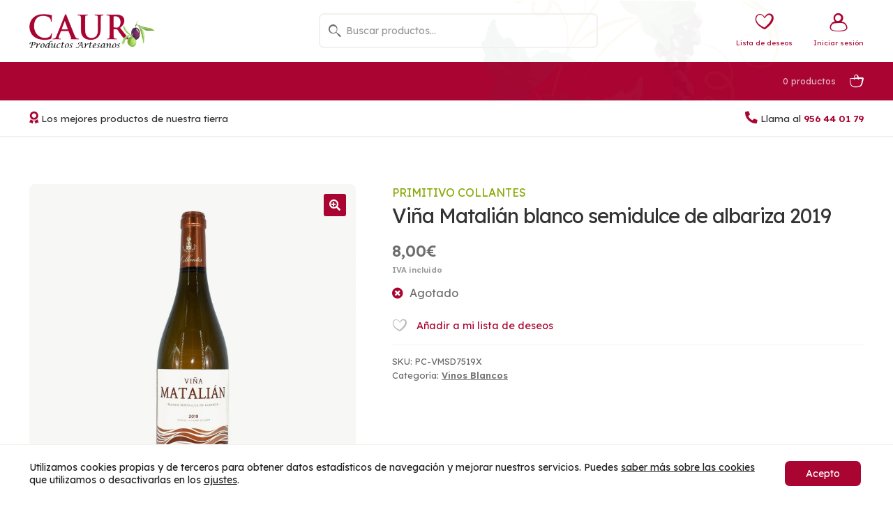

--- FILE ---
content_type: text/javascript
request_url: https://caurconil.com/wp-content/cache/autoptimize/js/autoptimize_single_d2383106b64fb7a95b30e23ef584ada9.js?ver=1.3.3
body_size: 179
content:
"use strict";function woof_init_instock(){if(icheck_skin!='none'){jQuery('.woof_checkbox_instock').iCheck({checkboxClass:'icheckbox_'+icheck_skin.skin+'-'+icheck_skin.color,});jQuery('.woof_checkbox_instock').on('ifChecked',function(event){jQuery(this).attr("checked",true);woof_current_values.stock='instock';woof_ajax_page_num=1;if(woof_autosubmit){woof_submit_link(woof_get_submit_link());}});jQuery('.woof_checkbox_instock').on('ifUnchecked',function(event){jQuery(this).attr("checked",false);delete woof_current_values.stock;woof_ajax_page_num=1;if(woof_autosubmit){woof_submit_link(woof_get_submit_link());}});}else{jQuery('.woof_checkbox_instock').on('change',function(event){if(jQuery(this).is(':checked')){jQuery(this).attr("checked",true);woof_current_values.stock='instock';woof_ajax_page_num=1;if(woof_autosubmit){woof_submit_link(woof_get_submit_link());}}else{jQuery(this).attr("checked",false);delete woof_current_values.stock;woof_ajax_page_num=1;if(woof_autosubmit){woof_submit_link(woof_get_submit_link());}}});}}

--- FILE ---
content_type: text/javascript
request_url: https://caurconil.com/wp-content/cache/autoptimize/js/autoptimize_single_a14dc9c9c0c76bc3dbd05d07003f2fa3.js?ver=4.9
body_size: 16
content:
if(typeof grecaptcha!=='undefined'&&grecaptcha&&jQuery('.cr-recaptcha').length){grecaptcha.ready(()=>{grecaptcha.render(jQuery('.cr-recaptcha')[0],{sitekey:crReviewsQaCaptchaConfig.v2Sitekey});});}

--- FILE ---
content_type: text/javascript
request_url: https://caurconil.com/wp-content/cache/autoptimize/js/autoptimize_single_80b167df19fe80cc6a146fb64052e04b.js?ver=3.1.9
body_size: 899
content:
;(function($){var GPopover=function(element,options){this.options=null;this.$trigger=null;this.$popover=null;this.init(element,options);}
GPopover.prototype.init=function(element,options){var that=this;this.options=$.extend({},$.fn.gpopover.defaults,options);this.$trigger=$(element);this.$popover=$('#'+this.$trigger.data('popover'));this._addArrowElements();if(this.options.preventHide){this._preventHideClickPropagation();}
this.$trigger.click(function(e){if(!that.$popover.is(":visible")){$(this).parent().click();that.show();e.stopPropagation();}
e.preventDefault();});}
GPopover.prototype.show=function(){var that=this;this.$popover.width(this.options.width);this.$popover.fadeIn(this.options.fadeInDuration);$(document).one('click.popoverHide',function(){that.hide();});var triggerPos=this.$trigger.offset();this.$popover.offset({left:(triggerPos.left+(this.$trigger.outerWidth()/2))-(this.$popover.outerWidth()/2),top:triggerPos.top+this.$trigger.outerHeight()+10});var positionXCorrection=this._repositionForViewportSides();this._setArrowPosition(positionXCorrection);this.options.onShow.call(this.$trigger,this.$popover);}
GPopover.prototype.hide=function(){this.$popover.fadeOut(this.options.fadeOutDuration);this.options.onHide.call(this.$trigger,this.$popover);}
GPopover.prototype._addArrowElements=function(){this.$arrow=$('<div class="gpopover-arrow"></div>');this.$arrowShadow=$('<div class="gpopover-arrow-shadow"></div>');this.$popover.append(this.$arrow);this.$popover.append(this.$arrowShadow);}
GPopover.prototype._preventHideClickPropagation=function(){this.$popover.click(function(e){e.stopPropagation();});}
GPopover.prototype._repositionForViewportSides=function(){var popoverOffsetLeft=this.$popover.offset().left,positionXCorrection=0,$window=$(window);if(popoverOffsetLeft+this.$popover.outerWidth()+this.options.viewportSideMargin>$window.width()){var rightEdgeCorrection=-((popoverOffsetLeft+this.$popover.outerWidth()+this.options.viewportSideMargin)-$window.width());popoverOffsetLeft=popoverOffsetLeft+rightEdgeCorrection
positionXCorrection=rightEdgeCorrection;}
if(popoverOffsetLeft<this.options.viewportSideMargin){var leftEdgeCorrection=this.options.viewportSideMargin-popoverOffsetLeft;popoverOffsetLeft=popoverOffsetLeft+leftEdgeCorrection
positionXCorrection+=leftEdgeCorrection;}
if(positionXCorrection!==0){this.$popover.offset({left:popoverOffsetLeft});}
return positionXCorrection;}
GPopover.prototype._setArrowPosition=function(positionXCorrection){var leftPosition=(this.$popover.outerWidth()/2)-(this.$arrow.outerWidth()/2)-positionXCorrection;this.$arrow.css({top:-7,left:leftPosition});this.$arrowShadow.css({top:-8,left:leftPosition});}
$.fn.gpopover=function(option){return this.each(function(){var $this=$(this),data=$this.data('gpopover'),options=(typeof option=='object'&&option);if(!data){data=new GPopover(this,options);$this.data('gpopover',data);}
if(typeof option=='string')data[option]();});};$.fn.gpopover.defaults={width:250,fadeInDuration:65,fadeOutDuration:65,viewportSideMargin:10,preventHide:false,onShow:function(){},onHide:function(){}};})(jQuery);

--- FILE ---
content_type: text/javascript
request_url: https://caurconil.com/wp-content/cache/autoptimize/js/autoptimize_single_d550609f40152825d26085bb6d6aec91.js?ver=1.5.9
body_size: 999
content:
(function($){$.fn.serializeArrayAll=function(){var rCRLF=/\r?\n/g;return this.map(function(){return this.elements?$.makeArray(this.elements):this;}).map(function(i,elem){var val=$(this).val();if(val==null){return val==null;}else if(this.type==='checkbox'){if(this.checked){return{name:this.name,value:this.checked?this.value:''};}}else if(this.type==='radio'){if(this.checked){return{name:this.name,value:this.checked?this.value:''};}}else{return $.isArray(val)?$.map(val,function(val,i){return{name:elem.name,value:val.replace(rCRLF,'\r\n')};}):{name:elem.name,value:val.replace(rCRLF,'\r\n')};}}).get();};$(document).on('wooaa_adding_to_cart',function(e,$btn){$btn.removeClass('added').addClass('loading');});$(document).on('wooaa_added_to_cart',function(e,fragments,cart_hash,$btn){$btn.removeClass('loading').addClass('added');});$(document).on('click','.single_add_to_cart_button:not(.disabled, .wpc-disabled, .wooaa-disabled, .wooco-disabled, .woosb-disabled, .woobt-disabled, .woosg-disabled, .woofs-disabled, .woopq-disabled, .wpcbn-btn, .wpcuv-update)',function(e){var wooaa=false;var $btn=$(this);var $form=$btn.closest('form.cart');if(wooaa_vars.product_types!==undefined){var product_types=wooaa_vars.product_types.split(',');if(product_types.includes('all')){wooaa=true;}else{product_types.forEach(function(item){if($btn.is('.product-type-'+item+' .single_add_to_cart_button')){wooaa=true;}});}}
if(wooaa){e.preventDefault();var data=$form.find('input:not([name="product_id"]), select, button, textarea').serializeArrayAll()||0;$.each(data,function(i,item){if(item.name==='add-to-cart'){item.name='product_id';item.value=$form.find('input[name=variation_id]').val()||$form.find('input.variation_id').val()||$form.find('input[name=add-to-cart]').val()||$btn.val();}});$(document.body).trigger('wooaa_adding_to_cart',[$btn,data]);$(document.body).trigger('adding_to_cart',[$btn,data]);if($btn.is('.product-type-variable .single_add_to_cart_button')){var _data={};var attrs={};$form.find('select[name^=attribute]').each(function(){var attribute=$(this).attr('name');var attribute_value=$(this).val();attrs[attribute]=attribute_value;});$.each(data,function(i,item){if(item.name!==''){_data[item.name]=item.value;}});_data.action='wooaa_add_to_cart_variable';_data.variation=attrs;$.post(wooaa_vars.ajax_url,_data,function(response){if(!response){return;}
if(response.error&&response.product_url){window.location=response.product_url;return;}
if(wc_add_to_cart_params.cart_redirect_after_add==='yes'){window.location=wc_add_to_cart_params.cart_url;return;}
$(document.body).trigger('added_to_cart',[response.fragments,response.cart_hash,$btn]);$(document.body).trigger('wooaa_added_to_cart',[response.fragments,response.cart_hash,$btn]);});}else{$.ajax({type:'POST',url:wc_add_to_cart_params.wc_ajax_url.toString().replace('%%endpoint%%','add_to_cart'),data:data,success:function(response){if(!response){return;}
if(response.error&&response.product_url){window.location=response.product_url;return;}
if(wc_add_to_cart_params.cart_redirect_after_add==='yes'){window.location=wc_add_to_cart_params.cart_url;return;}
$(document.body).trigger('added_to_cart',[response.fragments,response.cart_hash,$btn]);$(document.body).trigger('wooaa_added_to_cart',[response.fragments,response.cart_hash,$btn]);},dataType:'json',});}
return false;}});})(jQuery);

--- FILE ---
content_type: text/javascript
request_url: https://caurconil.com/wp-content/cache/autoptimize/js/autoptimize_single_0d190796185d189ccec9d5c774ba933d.js?ver=3.1.9
body_size: 8910
content:
jQuery(document).ready(function(){wpsc_reset_responsive_style();jQuery(window).resize(function(){wpsc_reset_responsive_style(true);});wpsc_document_ready();jQuery(window).on('popstate',function(){if(wpsc_is_description_text()){if(!confirm(supportcandy.translations.warning_message)){return;}}});});function wpsc_reset_responsive_style(isWindowResize=false){var lastContainerWidth=supportcandy.lastContainerWidth?supportcandy.lastContainerWidth:0;var containerWidth=jQuery('#wpsc-container').outerWidth();if(isWindowResize&&lastContainerWidth===containerWidth){return;}
supportcandy.lastContainerWidth=containerWidth;jQuery('#wpsc-container').hide();var style='xs';if(containerWidth<=768){style='xs';}else if(containerWidth>768&&containerWidth<=992){style='sm';}else if(containerWidth>992&&containerWidth<=1200){style='md';}else{style='lg';}
supportcandy.responsiveStyle=style;var styleURL=supportcandy.plugin_url+'framework/responsive/'+style+'.css?version='+supportcandy.version;var styleEl='<link id="wpsc-responsive-css" rel="stylesheet" type="text/css" href="'+styleURL+'" />';jQuery('#wpsc-responsive-css').remove();jQuery('head').append(styleEl);wpsc_apply_responsive_styles();jQuery('#wpsc-container').show();}
function wpsc_el_reset_visible(){jQuery('.wpsc-visible-xs,.wpsc-visible-sm,.wpsc-visible-md,.wpsc-visible-lg').hide();jQuery('.wpsc-visible-'+supportcandy.responsiveStyle).show();}
function wpsc_el_reset_hidden(){jQuery('.wpsc-hidden-xs,.wpsc-hidden-sm,.wpsc-hidden-md,.wpsc-hidden-lg').show();jQuery('.wpsc-hidden-'+supportcandy.responsiveStyle).hide();}
function wpsc_toggle_humbargar(){var flag=supportcandy.humbargar?true:false;if(flag){jQuery('.wpsc-humbargar-menu').hide('slide',{direction:'right'},200,function(){jQuery('.wpsc-humbargar-overlay').hide();});supportcandy.humbargar=false;}else{jQuery('.wpsc-humbargar-overlay').show();jQuery('.wpsc-humbargar-menu').show('slide',{direction:'right'},200);supportcandy.humbargar=true;}}
function wpsc_close_humbargar(){var flag=supportcandy.humbargar?true:false;if(flag){jQuery('.wpsc-humbargar-menu').hide();jQuery('.wpsc-humbargar-overlay').hide();supportcandy.humbargar=false;}}
function wpsc_bulk_select_change(){var checked=jQuery('.wpsc-bulk-selector').is(':checked');jQuery('.wpsc-bulk-select').prop('checked',checked);}
function wpsc_bulk_item_select_change(){var items=jQuery('.wpsc-bulk-select:checked');var checked=items.length===0?false:true;jQuery('.wpsc-bulk-selector').prop('checked',checked);}
function wpsc_show_modal(){jQuery('.wpsc-modal .inner-container').hide();jQuery('.wpsc-modal .loader').show();jQuery('.wpsc-modal').show();}
function wpsc_show_modal_inner_container(){jQuery('.wpsc-modal .loader').hide();jQuery('.wpsc-modal .inner-container').show('slide',{direction:'up'},200);}
function wpsc_close_modal(){jQuery('.wpsc-modal .inner-container').hide('slide',{direction:'up'},200,function(){jQuery('.wpsc-modal').hide();});}
function wpsc_toggle_off(el){var off=jQuery(el);var on=jQuery(el).next();var input=on.next();if(input.val()===0){return;}
input.val(0);on.removeClass('active');off.addClass('active');}
function wpsc_toggle_on(el){var on=jQuery(el);var off=jQuery(el).prev();var input=on.next();if(input.val()===1){return;}
input.val(1);off.removeClass('active');on.addClass('active');}
function wpsc_scroll_top(){jQuery('html, body').animate({scrollTop:(jQuery("#wpsc-container").offset().top-42)},500);}
function wpsc_toggle_mob_it_widgets(){var status=parseInt(jQuery('.wpsc-it-mob-widgets-inner-container').data('status'));if(!status){jQuery('.wpsc-it-mob-widgets-inner-container').slideDown();jQuery('.wpsc-it-mob-widget-trigger-btn .down').hide();jQuery('.wpsc-it-mob-widget-trigger-btn .up').show();jQuery('.wpsc-it-mob-widgets-inner-container').data('status',1);}else{jQuery('.wpsc-it-mob-widgets-inner-container').slideUp();jQuery('.wpsc-it-mob-widget-trigger-btn .up').hide();jQuery('.wpsc-it-mob-widget-trigger-btn .down').show();jQuery('.wpsc-it-mob-widgets-inner-container').data('status',0);}}
function wpsc_it_ab_refresh(ticket_id){if(wpsc_is_description_text()){if(confirm(supportcandy.translations.warning_message)){wpsc_clear_saved_draft_reply(ticket_id);}else{return;}}
wpsc_get_individual_ticket(ticket_id);}
function wpsc_it_close_ticket(ticket_id,nonce){if(wpsc_is_description_text()){if(!confirm(supportcandy.translations.warning_message))return;}
var flag=confirm(supportcandy.translations.confirm);if(flag){if(wpsc_is_description_text()){wpsc_clear_saved_draft_reply(ticket_id);}}else{return;}
var data={action:'wpsc_it_close_ticket',ticket_id,_ajax_nonce:nonce};jQuery.post(supportcandy.ajax_url,data,function(response){send_email_notifications();wpsc_after_close_ticket(ticket_id);});}
function wpsc_it_get_duplicate_ticket(ticket_id,nonce){wpsc_show_modal();var data={action:'wpsc_it_get_duplicate_ticket',ticket_id,_ajax_nonce:nonce};jQuery.post(supportcandy.ajax_url,data,function(response){jQuery('.wpsc-modal-header').text(response.title);jQuery('.wpsc-modal-body').html(response.body);jQuery('.wpsc-modal-footer').html(response.footer);wpsc_show_modal_inner_container();});}
function wpsc_it_set_duplicate_ticket(el,ticket_id){if(wpsc_is_description_text()){if(confirm(supportcandy.translations.warning_message)){wpsc_clear_saved_draft_reply(ticket_id);}else{return;}}
var form=jQuery('form.duplicate')[0];var dataform=new FormData(form);jQuery('.wpsc-modal-footer button').attr('disabled',true);jQuery(el).text(supportcandy.translations.please_wait);jQuery.ajax({url:supportcandy.ajax_url,type:'POST',data:dataform,processData:false,contentType:false}).done(function(response){wpsc_close_modal();wpsc_get_individual_ticket(response.ticket_id);});}
function wpsc_it_delete_ticket(ticket_id,nonce){if(wpsc_is_description_text()){if(!confirm(supportcandy.translations.warning_message)){return;}else{var is_tinymce=(typeof tinyMCE!="undefined")&&tinyMCE.activeEditor&&!tinyMCE.activeEditor.isHidden();if(is_tinymce&&tinymce.get('description')){var description=tinyMCE.get('description').setContent('');}else{var description=jQuery('#description').val('');}
wpsc_clear_saved_draft_reply(ticket_id);}}
var flag=confirm(supportcandy.translations.confirm);if(!flag){return;}
var data={action:'wpsc_it_delete_ticket',ticket_id,_ajax_nonce:nonce};jQuery.post(supportcandy.ajax_url,data,function(response){wpsc_get_ticket_list();send_email_notifications();});}
function wpsc_it_ticket_restore(ticket_id,nonce){var flag=confirm(supportcandy.translations.confirm);if(!flag){return;}
var data={action:'wpsc_it_ticket_restore',ticket_id,_ajax_nonce:nonce};jQuery.post(supportcandy.ajax_url,data,function(response){wpsc_get_individual_ticket(ticket_id);});}
function wpsc_it_delete_permanently(ticket_id,nonce){var flag=confirm(supportcandy.translations.confirm);if(!flag){return;}
var data={action:'wpsc_it_delete_permanently',ticket_id,_ajax_nonce:nonce};jQuery.post(supportcandy.ajax_url,data,function(response){wpsc_get_ticket_list();});}
function wpsc_it_get_edit_subject(ticket_id){wpsc_show_modal();var data={action:'wpsc_it_get_edit_subject',ticket_id};jQuery.post(supportcandy.ajax_url,data,function(response){jQuery('.wpsc-modal-header').text(response.title);jQuery('.wpsc-modal-body').html(response.body);jQuery('.wpsc-modal-footer').html(response.footer);wpsc_show_modal_inner_container();});}
function wpsc_it_set_edit_subject(el,ticket_id){if(wpsc_is_description_text()){if(!confirm(supportcandy.translations.warning_message)){wpsc_clear_saved_draft_reply(ticket_id);}else{return;}}
var form=jQuery('form.edit-subject')[0];var dataform=new FormData(form);jQuery('.wpsc-modal-footer button').attr('disabled',true);jQuery(el).text(supportcandy.translations.please_wait);jQuery.ajax({url:supportcandy.ajax_url,type:'POST',data:dataform,processData:false,contentType:false}).done(function(res){wpsc_close_modal();wpsc_get_individual_ticket(ticket_id);});}
function wpsc_it_get_edit_ticket_status(ticket_id,nonce){wpsc_show_modal();var data={action:'wpsc_it_get_edit_ticket_status',ticket_id,_ajax_nonce:nonce};jQuery.post(supportcandy.ajax_url,data,function(response){jQuery('.wpsc-modal-header').text(response.title);jQuery('.wpsc-modal-body').html(response.body);jQuery('.wpsc-modal-footer').html(response.footer);wpsc_show_modal_inner_container();});}
function wpsc_it_set_edit_ticket_status(el,ticket_id){if(wpsc_is_description_text()){if(confirm(supportcandy.translations.warning_message)){wpsc_clear_saved_draft_reply(ticket_id);}else{return}}
var form=jQuery('form.frm-edit-ticket-status')[0];var dataform=new FormData(form);jQuery('.wpsc-modal-footer button').attr('disabled',true);jQuery(el).text(supportcandy.translations.please_wait);jQuery.ajax({url:supportcandy.ajax_url,type:'POST',data:dataform,processData:false,contentType:false}).done(function(res){wpsc_close_modal();wpsc_get_individual_ticket(ticket_id);send_email_notifications();});}
function wpsc_it_get_add_ar(ticket_id,nonce){wpsc_show_modal();var data={action:'wpsc_it_get_add_ar',ticket_id,_ajax_nonce:nonce}
jQuery.post(supportcandy.ajax_url,data,function(response){jQuery('.wpsc-modal-header').text(response.title);jQuery('.wpsc-modal-body').html(response.body);jQuery('.wpsc-modal-footer').html(response.footer);wpsc_show_modal_inner_container();});}
function wpsc_it_set_add_ar(el,ticket_id){if(wpsc_is_description_text()){if(confirm(supportcandy.translations.warning_message)){wpsc_clear_saved_draft_reply(ticket_id);}else{return;}}
var form=jQuery('form.additional-recipients')[0];var dataform=new FormData(form);jQuery('.wpsc-modal-footer button').attr('disabled',true);jQuery(el).text(supportcandy.translations.please_wait);jQuery.ajax({url:supportcandy.ajax_url,type:'POST',data:dataform,processData:false,contentType:false}).done(function(res){wpsc_close_modal();wpsc_get_individual_ticket(ticket_id);});}
function wpsc_it_get_edit_assigned_agents(ticket_id,nonce){wpsc_show_modal();var data={action:'wpsc_it_get_edit_assigned_agents',ticket_id,_ajax_nonce:nonce};jQuery.post(supportcandy.ajax_url,data,function(response){jQuery('.wpsc-modal-header').text(response.title);jQuery('.wpsc-modal-body').html(response.body);jQuery('.wpsc-modal-footer').html(response.footer);wpsc_show_modal_inner_container();});}
function wpsc_it_set_edit_assigned_agents(el,ticket_id,uniqueId){if(wpsc_is_description_text()){if(confirm(supportcandy.translations.warning_message)){wpsc_clear_saved_draft_reply(ticket_id);}else{return;}}
var form=jQuery('form.change-assignee.'+uniqueId)[0];var dataform=new FormData(form);jQuery('.wpsc-modal-footer button').attr('disabled',true);jQuery(el).text(supportcandy.translations.please_wait);jQuery.ajax({url:supportcandy.ajax_url,type:'POST',data:dataform,processData:false,contentType:false}).done(function(res){wpsc_close_modal();if(res.viewPermission){wpsc_get_individual_ticket(ticket_id);}else{wpsc_get_ticket_list();}
send_email_notifications();});}
function wpsc_it_get_edit_raised_by(ticket_id,nonce){wpsc_show_modal();var data={action:'wpsc_it_get_edit_raised_by',ticket_id,_ajax_nonce:nonce};jQuery.post(supportcandy.ajax_url,data,function(response){jQuery('.wpsc-modal-header').text(response.title);jQuery('.wpsc-modal-body').html(response.body);jQuery('.wpsc-modal-footer').html(response.footer);wpsc_show_modal_inner_container();});}
function wpsc_it_set_edit_raised_by(el,ticket_id,uniqueId){if(wpsc_is_description_text()){if(confirm(supportcandy.translations.warning_message)){wpsc_clear_saved_draft_reply(ticket_id);}else{return;}}
var type=jQuery('.type.'+uniqueId).val();if(type=='new'){var name=jQuery('.name.'+uniqueId).val().trim();var email=jQuery('.email.'+uniqueId).val().trim();if(!name||!email){return;}
if(!validateEmail(email)){alert(supportcandy.translations.raisedByEditWidget.invalidEmail);return;}}
var form=jQuery('form.change-raised-by.'+uniqueId)[0];var dataform=new FormData(form);jQuery('.wpsc-modal-footer button').attr('disabled',true);jQuery(el).text(supportcandy.translations.please_wait);jQuery.ajax({url:supportcandy.ajax_url,type:'POST',data:dataform,processData:false,contentType:false}).done(function(res){wpsc_close_modal();wpsc_get_individual_ticket(ticket_id);});}
function wpsc_it_get_edit_ticket_fields(ticket_id,nonce){wpsc_show_modal();var data={action:'wpsc_it_get_edit_ticket_fields',ticket_id,_ajax_nonce:nonce};jQuery.post(supportcandy.ajax_url,data,function(response){jQuery('.wpsc-modal-header').text(response.title);jQuery('.wpsc-modal-body').html(response.body);jQuery('.wpsc-modal-footer').html(response.footer);wpsc_show_modal_inner_container();});}
function wpsc_it_set_edit_ticket_fields(el,ticket_id){if(wpsc_is_description_text()){if(confirm(supportcandy.translations.warning_message)){wpsc_clear_saved_draft_reply(ticket_id);}else{return;}}
var form=jQuery('form.change-ticket-fields')[0];var dataform=new FormData(form);jQuery('.wpsc-modal-footer button').attr('disabled',true);jQuery(el).text(supportcandy.translations.please_wait);jQuery.ajax({url:supportcandy.ajax_url,type:'POST',data:dataform,processData:false,contentType:false}).done(function(res){wpsc_close_modal();wpsc_get_individual_ticket(ticket_id);});}
function wpsc_it_get_edit_agentonly_fields(ticket_id,nonce){wpsc_show_modal();var data={action:'wpsc_it_get_edit_agentonly_fields',ticket_id,_ajax_nonce:nonce};jQuery.post(supportcandy.ajax_url,data,function(response){jQuery('.wpsc-modal-header').text(response.title);jQuery('.wpsc-modal-body').html(response.body);jQuery('.wpsc-modal-footer').html(response.footer);wpsc_show_modal_inner_container();});}
function wpsc_it_set_edit_agentonly_fields(el,ticket_id){if(wpsc_is_description_text()){if(confirm(supportcandy.translations.warning_message)){wpsc_clear_saved_draft_reply(ticket_id);}else{return;}}
var form=jQuery('form.change-agentonly-fields')[0];var dataform=new FormData(form);jQuery('.wpsc-modal-footer button').attr('disabled',true);jQuery(el).text(supportcandy.translations.please_wait);jQuery.ajax({url:supportcandy.ajax_url,type:'POST',data:dataform,processData:false,contentType:false}).done(function(res){wpsc_close_modal();wpsc_get_individual_ticket(ticket_id);});}
function wpsc_it_get_edit_thread(el,ticket_id,thread_id,nonce){var thread=jQuery(el).closest('.wpsc-thread');thread.html(supportcandy.loader_html);var data={action:'wpsc_it_get_edit_thread',ticket_id,thread_id,_ajax_nonce:nonce};jQuery.post(supportcandy.ajax_url,data,function(res){thread.html(res);});}
function wpsc_it_set_edit_thread(el,uniqueId){var form=jQuery('form.edit-thread')[0];var dataform=new FormData(form);var is_tinymce=(typeof tinyMCE!="undefined")&&tinyMCE.activeEditor&&!tinyMCE.activeEditor.isHidden();var description=is_tinymce&&tinymce.get(uniqueId)?tinyMCE.get(uniqueId).getContent():jQuery('#'+uniqueId).val().trim();if(!description){return;}
dataform.append('thread_content',description);var thread=jQuery(el).closest('.wpsc-thread');thread.html(supportcandy.loader_html);jQuery.ajax({url:supportcandy.ajax_url,type:'POST',data:dataform,processData:false,contentType:false}).done(function(res){if(thread.next().length>0){thread.next().before(res);}else{thread.parent().append(res);}
thread.remove();});}
function wpsc_it_thread_delete(el,ticket_id,thread_id,nonce){var flag=confirm(supportcandy.translations.confirm);if(!flag){return;}
var thread=jQuery(el).closest('.wpsc-thread');thread.html(supportcandy.loader_html);var data={action:'wpsc_it_thread_delete',ticket_id,thread_id,_ajax_nonce:nonce};jQuery.post(supportcandy.ajax_url,data,function(res){if(res.trim()){if(thread.next().length>0){thread.next().before(res);}else{thread.parent().append(res);}}
thread.remove();});}
function wpsc_it_get_thread(el,ticket_id,thread_id,_ajax_nonce){var thread=jQuery(el).closest('.wpsc-thread');thread.html(supportcandy.loader_html);var data={action:'wpsc_it_get_thread',ticket_id,thread_id,_ajax_nonce};jQuery.post(supportcandy.ajax_url,data,function(res){if(thread.next().length>0){thread.next().before(res);}else{thread.parent().append(res);}
thread.remove();});}
function wpsc_it_view_thread_log(ticket_id,thread_id,log_id,_ajax_nonce){wpsc_show_modal();var data={action:'wpsc_it_view_thread_log',ticket_id,thread_id,log_id,_ajax_nonce};jQuery.post(supportcandy.ajax_url,data,function(response){jQuery('.wpsc-modal-header').text(response.title);jQuery('.wpsc-modal-body').html(response.body);jQuery('.wpsc-modal-footer').html(response.footer);wpsc_show_modal_inner_container();});}
function wpsc_it_view_deleted_thread(ticket_id,thread_id,_ajax_nonce){wpsc_show_modal();var data={action:'wpsc_it_view_deleted_thread',ticket_id,thread_id,_ajax_nonce};jQuery.post(supportcandy.ajax_url,data,function(response){jQuery('.wpsc-modal-header').text(response.title);jQuery('.wpsc-modal-body').html(response.body);jQuery('.wpsc-modal-footer').html(response.footer);wpsc_show_modal_inner_container();});}
function wpsc_it_restore_thread(ticket_id,thread_id,_ajax_nonce){var flag=confirm(supportcandy.translations.confirm);if(!flag){return;}
wpsc_close_modal();var thread=jQuery('.wpsc-thread.'+thread_id);thread.html(supportcandy.loader_html);var data={action:'wpsc_it_restore_thread',ticket_id,thread_id,_ajax_nonce};jQuery.post(supportcandy.ajax_url,data,function(res){if(thread.next().length>0){thread.next().before(res);}else{thread.parent().append(res);}
thread.remove();});}
function wpsc_it_thread_delete_permanently(ticket_id,thread_id,_ajax_nonce){var flag=confirm(supportcandy.translations.confirm);if(!flag){return;}
wpsc_close_modal();var thread=jQuery('.wpsc-thread.'+thread_id);thread.html(supportcandy.loader_html);var data={action:'wpsc_it_thread_delete_permanently',ticket_id,thread_id,_ajax_nonce};jQuery.post(supportcandy.ajax_url,data,function(res){thread.remove();});}
function wpsc_get_macros(){wpsc_show_modal();var data={action:'wpsc_get_macros',};jQuery.post(supportcandy.ajax_url,data,function(response){jQuery('.wpsc-modal-header').text(response.title);jQuery('.wpsc-modal-body').html(response.body);jQuery('.wpsc-modal-footer').html(response.footer);wpsc_show_modal_inner_container();jQuery('input[type=text]').focus();});}
function wpsc_add_and_condition(el,uniqueId){var container=jQuery(el).closest('.wpsc-form-filter-container').find('.and-container');container.append(jQuery('.and-template.'+uniqueId).html());container=container.find('.and-item:last-child .or-container');container.append(jQuery('.or-template.'+uniqueId).html());container.find('select').selectWoo();}
function wpsc_add_or_condition(el,uniqueId){var container=jQuery(el).closest('.and-item').find('.or-container');container.append(jQuery('.or-template.'+uniqueId).html());container.find(':last-child').find('select').selectWoo();}
function wpsc_remove_condition_item(el){var andItem=jQuery(el).closest('.and-item');jQuery(el).closest('.wpsc-form-filter-item').remove();if(andItem.find('.or-container').children().length===0){jQuery(andItem).remove();}}
function wpsc_get_condition_json(name){var conditions=[];jQuery('.wpsc-form-filter-container.'+name+' .and-item').each(function(){var andCondition=[];jQuery(this).find('.wpsc-form-filter-item').each(function(){var slug=jQuery(this).find('select.filter').first().val();if(!slug){return;}
var operator=jQuery(this).find('select.operator').first().val();if(!operator){return;}
var operand_val_1=jQuery(this).find('.operand_val_1').first().val();if(!operand_val_1){return;}
var filter={slug,operator,operand_val_1};if(operator==='BETWEEN'){var operand_val_2=jQuery(this).find('.operand_val_2').first().val();if(!operand_val_2){return;}
filter.operand_val_2=operand_val_2;}
andCondition.push(filter);});conditions.push(andCondition);});return conditions;}
function wpsc_get_ticket_filter_operators(el,nonce){var content=jQuery(el).closest('.content');var slug=jQuery(el).val().trim();content.find('.conditional, .wpsc-inline-loader').remove();if(!slug){return;}
content.append(supportcandy.inline_loader);var data={action:'wpsc_get_ticket_filter_operators',slug:slug,_ajax_nonce:nonce};jQuery.post(supportcandy.ajax_url,data,function(response){content.find('.wpsc-inline-loader').remove();content.append(response);});}
function wpsc_get_ticket_filter_operands(el,id,nonce){var content=jQuery(el).closest('.content');var operator=jQuery(el).val().trim();content.find('.conditional.operand, .wpsc-inline-loader').remove();if(!operator){return;}
content.append(supportcandy.inline_loader);var data={action:'wpsc_get_ticket_filter_operands',operator,id,_ajax_nonce:nonce};jQuery.post(supportcandy.ajax_url,data,function(response){content.find('.wpsc-inline-loader').remove();content.append(response);});}
function wpsc_set_attach_single(el,uniqueId,slug){var fileAttachment=el.files[0];wpsc_file_upload(fileAttachment,uniqueId,slug,true);jQuery(el).val('');}
function wpsc_set_attach_multiple(el,uniqueId,slug){jQuery.each(el.files,function(index,fileAttachment){wpsc_file_upload(fileAttachment,uniqueId,slug);});jQuery(el).val('');}
function wpsc_trigger_desc_attachments(uniqueId){jQuery('input.'+uniqueId).trigger('click');}
function wpsc_remove_attachment(el){var single=jQuery(el).data('single');var uniqueId=jQuery(el).data('uniqueid');jQuery(el).closest('.wpsc-editor-attachment').remove();if(single){jQuery('input.'+uniqueId).show();}}
function wpscAttachmentUploadProgress(e){if(e.lengthComputable){var max=e.total;var current=e.loaded;var progrss=current/max;e.currentTarget.attachment.find('.attachment-waiting').circleProgress('value',progrss);}}
function wpsc_get_change_create_as(nonce){wpsc_show_modal();var data={action:'wpsc_get_change_create_as',_ajax_nonce:nonce};jQuery.post(supportcandy.ajax_url,data,function(response){jQuery('.wpsc-modal-header').text(response.title);jQuery('.wpsc-modal-body').html(response.body);jQuery('.wpsc-modal-footer').html(response.footer);wpsc_show_modal_inner_container();});}
function wpsc_set_change_create_as(uniqueId,_ajax_nonce){var name=jQuery('input.name.'+uniqueId).val().trim();var email=jQuery('input.email.'+uniqueId).val().trim();if(!name||!email){alert(supportcandy.translations.req_fields_missing);return;}
if(!validateEmail(email)){alert(supportcandy.translations.invalidEmail);return;}
var data={action:'wpsc_add_new_create_as',name,email,_ajax_nonce};jQuery.post(supportcandy.ajax_url,data,function(response){jQuery('input.name').val(response.name);jQuery('input.email').val(response.email);if(jQuery('select.create-as').val()!=response.id){var newOption=new Option(response.label,response.id,false,false);jQuery('select.create-as').append(newOption);jQuery('select.create-as').val(response.id).trigger('change');}
wpsc_close_modal();wpsc_after_change_create_as();});}
function wpsc_check_tff_visibility(){var conditionalFields=jQuery('.wpsc-tff.conditional');if(conditionalFields.length===0){return;}
var form=jQuery('form.wpsc-create-ticket')[0];var dataform=new FormData(form);var is_tinymce=(typeof tinyMCE!="undefined")&&tinyMCE.activeEditor&&!tinyMCE.activeEditor.isHidden();if(is_tinymce&&tinymce.get('description')){var description=tinyMCE.get('description').getContent();}else{var description=jQuery('#description').val();}
dataform.append('description',description);dataform.append('action','wpsc_check_tff_visibility');jQuery.ajax({url:supportcandy.ajax_url,type:'POST',data:dataform,processData:false,contentType:false}).done(function(results){jQuery.each(results,function(key,val){if(parseInt(val)===0){jQuery('.wpsc-tff.'+key).addClass('wpsc-hidden');jQuery('.wpsc-tff.'+key).removeClass('wpsc-visible');}else{jQuery('.wpsc-tff.'+key).removeClass('wpsc-hidden');jQuery('.wpsc-tff.'+key).addClass('wpsc-visible');}});});}
function validateEmail(email){var re=/^(([^<>()\[\]\\.,;:\s@"]+(\.[^<>()\[\]\\.,;:\s@"]+)*)|(".+"))@((\[[0-9]{1,3}\.[0-9]{1,3}\.[0-9]{1,3}\.[0-9]{1,3}])|(([a-zA-Z\-0-9]+\.)+[a-zA-Z]{2,}))$/;return re.test(email);}
function validateURL(url){var re=/^(?:(?:https?|ftp):\/\/)?(?:(?!(?:10|127)(?:\.\d{1,3}){3})(?!(?:169\.254|192\.168)(?:\.\d{1,3}){2})(?!172\.(?:1[6-9]|2\d|3[0-1])(?:\.\d{1,3}){2})(?:[1-9]\d?|1\d\d|2[01]\d|22[0-3])(?:\.(?:1?\d{1,2}|2[0-4]\d|25[0-5])){2}(?:\.(?:[1-9]\d?|1\d\d|2[0-4]\d|25[0-4]))|(?:(?:[a-z\u00a1-\uffff0-9]-*)*[a-z\u00a1-\uffff0-9]+)(?:\.(?:[a-z\u00a1-\uffff0-9]-*)*[a-z\u00a1-\uffff0-9]+)*(?:\.(?:[a-z\u00a1-\uffff]{2,})))(?::\d{2,5})?(?:\/\S*)?$/;return re.test(url);}
function validateNumber(number){var re=/^[0-9]+$/;return re.test(number);}
function wpsc_tl_filter_change(el){supportcandy.prevFilter=supportcandy.ticketList.filters.filterSlug;var filterSlug=jQuery(el).val().trim();if(filterSlug!='custom'){var filters={filterSlug};supportcandy.ticketList.filters=filters;wpsc_get_tickets();}else{wpsc_tl_get_custom_filter();}}
function wpsc_tl_set_page(page){switch(page){case'first':if(supportcandy.ticketList.pagination.current_page==1){return;}
supportcandy.ticketList.filters.page_no=1;break;case'prev':if(supportcandy.ticketList.pagination.current_page<2){return;}
supportcandy.ticketList.filters.page_no=supportcandy.ticketList.pagination.current_page-1;break;case'next':if(!supportcandy.ticketList.pagination.has_next_page){return;}
supportcandy.ticketList.filters.page_no=supportcandy.ticketList.pagination.current_page+1;break;case'last':if(supportcandy.ticketList.pagination.current_page==supportcandy.ticketList.pagination.total_pages){return;}
supportcandy.ticketList.filters.page_no=supportcandy.ticketList.pagination.total_pages;break;}
wpsc_get_tickets();}
function wpsc_tl_reset_filter(){var filters={filterSlug:""};supportcandy.ticketList.filters=filters;wpsc_get_tickets();}
function wpsc_tl_search_keyup(e,el){if(e.keyCode!==13){return;}
var search=jQuery(el).val().trim();supportcandy.ticketList.filters.search=search;supportcandy.ticketList.filters.page_no=1;wpsc_get_tickets();}
function wpsc_tl_apply_filter_btn_click(){supportcandy.ticketList.filters.search=jQuery('input.wpsc-search-input').val().trim();supportcandy.ticketList.filters.orderby=jQuery('select.wpsc-input-sort-by').val();supportcandy.ticketList.filters.order=jQuery('select.wpsc-input-sort-order').val();supportcandy.ticketList.filters.page_no=1;wpsc_get_tickets();}
function wpsc_tl_get_custom_filter(){wpsc_show_modal();var data={action:'wpsc_get_tl_custom_filter',_ajax_nonce:supportcandy.nonce};if(supportcandy.ticketList.filters.filterSlug=='custom'){data.filters=supportcandy.ticketList.filters;}
jQuery.post(supportcandy.ajax_url,data,function(response){jQuery('.wpsc-modal-header').text(response.title);jQuery('.wpsc-modal-body').html(response.body);jQuery('.wpsc-modal-footer').html(response.footer);wpsc_show_modal_inner_container();});}
function wpsc_tl_apply_custom_filter(el){var filters=wpsc_get_condition_json('custom_filters');if(filters.length===0||(filters.length===1&&filters[0].length===0)){alert(supportcandy.translations.req_fields_missing);return;}
filters={'filterSlug':'custom','parent-filter':jQuery('.wpsc-tl-custom-filter select[name=parent-filter]').val(),'filters':JSON.stringify(filters),'orderby':jQuery('.wpsc-tl-custom-filter select[name=sort-by]').val(),'order':jQuery('.wpsc-tl-custom-filter select[name=sort-order]').val(),'page_no':1};supportcandy.ticketList.filters=filters;wpsc_close_modal();wpsc_get_tickets();}
function wpsc_tl_edit_filter(){if(supportcandy.ticketList.filters.filterSlug=='custom'){wpsc_tl_get_custom_filter();}else{wpsc_tl_get_edit_saved_filter();}}
function wpsc_tl_add_saved_filter(){var filters=wpsc_get_condition_json('custom_filters');if(filters.length===0||(filters.length===1&&filters[0].length===0)){alert(supportcandy.translations.req_fields_missing);return;}
filters={'parent-filter':jQuery('.wpsc-tl-custom-filter select[name=parent-filter]').val(),'filters':JSON.stringify(filters),'orderby':jQuery('.wpsc-tl-custom-filter select[name=sort-by]').val(),'order':jQuery('.wpsc-tl-custom-filter select[name=sort-order]').val(),};supportcandy.tempFilters=filters;wpsc_close_modal();setTimeout(function(){wpsc_tl_get_add_saved_filter();},500);}
function wpsc_tl_get_add_saved_filter(){wpsc_show_modal();var data={action:'wpsc_tl_get_add_saved_filter'};jQuery.post(supportcandy.ajax_url,data,function(response){jQuery('.wpsc-modal-header').text(response.title);jQuery('.wpsc-modal-body').html(response.body);jQuery('.wpsc-modal-footer').html(response.footer);wpsc_show_modal_inner_container();});}
function wpsc_tl_set_add_saved_filter(el,nonce){var label=jQuery('input.wpsc-cf-label').val().trim();if(!label){alert(supportcandy.translations.req_fields_missing);return;}
jQuery('.wpsc-modal-footer button').attr('disabled',true);jQuery(el).text(supportcandy.translations.please_wait);var data={action:'wpsc_tl_set_add_saved_filter',filters:supportcandy.tempFilters,_ajax_nonce:nonce};data.filters.label=label;jQuery.post(supportcandy.ajax_url,data,function(response){supportcandy.ticketList.filters={filterSlug:response.slug};wpsc_close_modal();wpsc_get_ticket_list();});}
function wpsc_tl_get_edit_saved_filter(){wpsc_show_modal();var data={action:'wpsc_tl_get_edit_saved_filter',filterSlug:supportcandy.ticketList.filters.filterSlug,_ajax_nonce:supportcandy.nonce};jQuery.post(supportcandy.ajax_url,data,function(response){jQuery('.wpsc-modal-header').text(response.title);jQuery('.wpsc-modal-body').html(response.body);jQuery('.wpsc-modal-footer').html(response.footer);wpsc_show_modal_inner_container();});}
function wpsc_tl_set_edit_saved_filter(el){var label=jQuery('input.wpsc-cf-label').val().trim();if(!label){alert(supportcandy.translations.req_fields_missing);return;}
var filters=wpsc_get_condition_json('custom_filters');if(filters.length===0||(filters.length===1&&filters[0].length===0)){alert(supportcandy.translations.req_fields_missing);return;}
jQuery('.wpsc-modal-footer button').attr('disabled',true);jQuery(el).text(supportcandy.translations.please_wait);var form=jQuery('.wpsc-tl-custom-filter')[0];var dataform=new FormData(form);dataform.append('filters',JSON.stringify(filters));jQuery.ajax({url:supportcandy.ajax_url,type:'POST',data:dataform,processData:false,contentType:false}).done(function(res){wpsc_close_modal();wpsc_get_ticket_list();});}
function wpsc_tl_delete_saved_filter(){var flag=confirm(supportcandy.translations.confirm);if(!flag){return;}
var data={action:'wpsc_tl_delete_saved_filter',slug:supportcandy.ticketList.filters.filterSlug,_ajax_nonce:supportcandy.nonce};jQuery.post(supportcandy.ajax_url,data,function(res){supportcandy.ticketList.filters={filterSlug:''};wpsc_get_ticket_list();});}
function wpsc_tl_close_custom_filter_modal(){jQuery('select.wpsc-input-filter').val(supportcandy.prevFilter);wpsc_close_modal();}
function wpsc_tc_get_operators(el,nonce){var content=jQuery(el).closest('.content');var slug=jQuery(el).val().trim();content.find('.conditional, .wpsc-inline-loader').remove();if(!slug){return;}
content.append(supportcandy.inline_loader);var data={action:'wpsc_tc_get_operators',slug:slug,_ajax_nonce:nonce};jQuery.post(supportcandy.ajax_url,data,function(response){content.find('.wpsc-inline-loader').remove();content.append(response);});}
function wpsc_tc_get_operand(el,slug,nonce){var content=jQuery(el).closest('.content');var operator=jQuery(el).val().trim();content.find('.conditional.operand, .wpsc-inline-loader').remove();if(!operator){return;}
content.append(supportcandy.inline_loader);var data={action:'wpsc_tc_get_operand',operator,slug,_ajax_nonce:nonce};jQuery.post(supportcandy.ajax_url,data,function(response){content.find('.wpsc-inline-loader').remove();content.append(response);});}
function wpsc_add_custom_image_tinymce(editor,nonce){wpsc_show_modal();var data={action:'wpsc_add_custom_image_tinymce',editor_id:editor.id,_ajax_nonce:nonce};jQuery.post(supportcandy.ajax_url,data,function(response){jQuery('.wpsc-modal-header').text(response.title);jQuery('.wpsc-modal-body').html(response.body);jQuery('.wpsc-modal-footer').html(response.footer);wpsc_show_modal_inner_container();});}
function isValidImageURL(url){if(typeof url!=='string'){return false;}
return!!url.match(/\w+\.(jpg|jpeg|gif|png|tiff|bmp)$/gi);}
function wpsc_insert_editor_img(ed){if(jQuery('#wpsc-tinymce-image-url').val().trim()===''&&validateURL(jQuery('#wpsc-tinymce-image-url').val().trim())&&isValidImageURL(jQuery('#wpsc-tinymce-image-url').val().trim())){alert(supportcandy.translations.req_fields_error);return;}
if(jQuery('#wpsc-tinymce-image-width').val().trim()===''){alert(supportcandy.translations.req_fields_error);return;}
if(jQuery('#wpsc-tinymce-image-height').val().trim()===''){alert(supportcandy.translations.req_fields_error);return;}
var is_tinymce=(typeof tinyMCE!="undefined")&&tinyMCE.activeEditor&&!tinyMCE.activeEditor.isHidden();if(!is_tinymce){return;}
wpsc_close_modal();var source=jQuery('#wpsc-tinymce-image-url').val().trim();var height=jQuery('#wpsc-tinymce-image-height').val().trim();var width=jQuery('#wpsc-tinymce-image-width').val().trim();tinymce.get(ed).execCommand('mceInsertContent',false,'<img height="'+height+'" width="'+width+'" src="'+source+'"/>');}
function wpsc_edit_custom_image_tinymce(editor,image_obj,nonce){if(!(editor&&image_obj)){alert(supportcandy.translations.req_fields_error);return;}
wpsc_show_modal();var data={action:'wpsc_edit_custom_image_tinymce',editor_id:editor.id,height:image_obj.height,width:image_obj.width,src:image_obj.src,_ajax_nonce:nonce};jQuery.post(supportcandy.ajax_url,data,function(response){jQuery('.wpsc-modal-header').text(response.title);jQuery('.wpsc-modal-body').html(response.body);jQuery('.wpsc-modal-footer').html(response.footer);wpsc_show_modal_inner_container();});}
function wpsc_it_thread_new_ticket(el,ticket_id,thread_id,nonce){wpsc_show_modal();var data={action:'wpsc_it_thread_new_ticket',ticket_id,thread_id,_ajax_nonce:nonce};jQuery.post(supportcandy.ajax_url,data,function(response){jQuery('.wpsc-modal-header').text(response.title);jQuery('.wpsc-modal-body').html(response.body);jQuery('.wpsc-modal-footer').html(response.footer);wpsc_show_modal_inner_container();});}
function wpsc_it_thread_info(el,ticket_id,thread_id,nonce){wpsc_show_modal();var data={action:'wpsc_it_thread_info',thread_id,ticket_id,_ajax_nonce:nonce};jQuery.post(supportcandy.ajax_url,data,function(response){jQuery('.wpsc-modal-header').text(response.title);jQuery('.wpsc-modal-body').html(response.body);jQuery('.wpsc-modal-footer').html(response.footer);wpsc_show_modal_inner_container();});}
function wpsc_it_set_thread_new_ticket(el,thread_id,nonce){var form=jQuery('form.new_ticket_from_thread')[0];var dataform=new FormData(form);jQuery('.wpsc-modal-footer button').attr('disabled',true);jQuery(el).text(supportcandy.translations.please_wait);jQuery.ajax({url:supportcandy.ajax_url,type:'POST',data:dataform,processData:false,contentType:false}).done(function(response){wpsc_close_modal();wpsc_get_individual_ticket(response.ticket_id);});}
function wpsc_get_rb_other_tickets(el,ticket_id,nonce){wpsc_show_modal();var data={action:'wpsc_get_rb_other_tickets',ticket_id,_ajax_nonce:nonce};jQuery.post(supportcandy.ajax_url,data,function(response){jQuery('.wpsc-modal-header').text(response.title);jQuery('.wpsc-modal-body').html(response.body);jQuery('.wpsc-modal-footer').html(response.footer);wpsc_show_modal_inner_container();});}
function wpsc_get_rb_info(el,ticket_id,nonce){wpsc_show_modal();var data={action:'wpsc_get_rb_info',ticket_id,_ajax_nonce:nonce};jQuery.post(supportcandy.ajax_url,data,function(response){jQuery('.wpsc-modal-header').text(response.title);jQuery('.wpsc-modal-body').html(response.body);jQuery('.wpsc-modal-footer').html(response.footer);wpsc_show_modal_inner_container();});}
function wpsc_ticket_thread_expander_toggle(el){var height=parseInt(jQuery(el).parent().find('.thread-text').height());if(height===100){jQuery(el).parent().find('.thread-text').height('auto');jQuery(el).text(supportcandy.translations.view_less);}else{jQuery(el).parent().find('.thread-text').height(100);jQuery(el).text(supportcandy.translations.view_more);}}
function wpsc_bulk_change_status(nonce){var items=jQuery('.wpsc-bulk-select:checked');var checked=items.length===0?false:true;jQuery('.wpsc-bulk-selector').prop('checked',checked);if(items.length!=0){var ticket_ids=jQuery('.wpsc-bulk-select:checked').map(function(){return this.value;}).get();wpsc_show_modal();var data={action:'wpsc_bulk_change_status',ticket_ids,_ajax_nonce:nonce};jQuery.post(supportcandy.ajax_url,data,function(response){jQuery('.wpsc-modal-header').text(response.title);jQuery('.wpsc-modal-body').html(response.body);jQuery('.wpsc-modal-footer').html(response.footer);wpsc_show_modal_inner_container();});}}
function wpsc_load_older_threads(el,ticket_id){if(supportcandy.reply_form_position==='top'){jQuery('.wpsc-it-thread-section-container').append(supportcandy.loader_html);}else{jQuery('.wpsc-it-thread-section-container').prepend(supportcandy.loader_html);}
var oldBtnContainer=jQuery(el).parent();oldBtnContainer.hide();var data={action:'wpsc_load_older_threads',ticket_id,last_thread:supportcandy.threads.last_thread};jQuery.post(supportcandy.ajax_url,data,function(response){jQuery('.wpsc-it-thread-section-container').find('.wpsc-loader').remove();if(supportcandy.reply_form_position==='top'){jQuery('.wpsc-it-thread-section-container').append(response.threads);}else{var scrollHeightBody=jQuery('body').prop('scrollHeight');var windowScrollTop=jQuery(window).scrollTop();jQuery('.wpsc-it-thread-section-container').prepend(response.threads);var scrollDiff=jQuery('body').prop('scrollHeight')-scrollHeightBody;jQuery(window).scrollTop(windowScrollTop+scrollDiff);}
if(response.has_next_page){supportcandy.threads.last_thread=response.last_thread;oldBtnContainer.show();}});}
function wpsc_set_bulk_change_status(el){var form=jQuery('form.frm-edit-bulk-status')[0];var dataform=new FormData(form);jQuery('.wpsc-modal-footer button').attr('disabled',true);jQuery(el).text(supportcandy.translations.please_wait);jQuery.ajax({url:supportcandy.ajax_url,type:'POST',data:dataform,processData:false,contentType:false}).done(function(res){wpsc_close_modal();wpsc_get_ticket_list();send_email_notifications();});}
function wpsc_bulk_assign_agents(nonce){var items=jQuery('.wpsc-bulk-select:checked');var checked=items.length===0?false:true;jQuery('.wpsc-bulk-selector').prop('checked',checked);if(items.length!=0){var ticket_ids=jQuery('.wpsc-bulk-select:checked').map(function(){return this.value;}).get();wpsc_show_modal();var data={action:'wpsc_bulk_assign_agents',ticket_ids,_ajax_nonce:nonce};jQuery.post(supportcandy.ajax_url,data,function(response){jQuery('.wpsc-modal-header').text(response.title);jQuery('.wpsc-modal-body').html(response.body);jQuery('.wpsc-modal-footer').html(response.footer);wpsc_show_modal_inner_container();});}}
function wpsc_set_bulk_assign_agent(el){var form=jQuery('form.frm-bulk-assign-agent')[0];var dataform=new FormData(form);jQuery('.wpsc-modal-footer button').attr('disabled',true);jQuery(el).text(supportcandy.translations.please_wait);jQuery.ajax({url:supportcandy.ajax_url,type:'POST',data:dataform,processData:false,contentType:false}).done(function(res){wpsc_close_modal();wpsc_get_ticket_list();send_email_notifications();});}
function wpsc_bulk_delete_tickets(nonce){var items=jQuery('.wpsc-bulk-select:checked');var checked=items.length===0?false:true;jQuery('.wpsc-bulk-selector').prop('checked',checked);if(items.length!=0){var ticket_ids=jQuery('.wpsc-bulk-select:checked').map(function(){return this.value;}).get();var flag=confirm(supportcandy.translations.confirm);if(!flag){return;}
var data={action:'wpsc_bulk_delete_tickets',ticket_ids,_ajax_nonce:nonce};jQuery.post(supportcandy.ajax_url,data,function(response){wpsc_get_ticket_list();send_email_notifications();});}}
function wpsc_get_agent_wh_hrs(){jQuery('button.tab.exceptions').removeClass('active');jQuery('button.tab.working-hrs').addClass('active');jQuery('.wpsc-setting-section-body').html(supportcandy.loader_html);var data={action:'wpsc_get_agent_wh_hrs',agent_id:supportcandy.temp.agent_id,_ajax_nonce:supportcandy.nonce};jQuery.post(supportcandy.ajax_url,data,function(response){jQuery('.wpsc-setting-section-body').html(response);});}
function wpsc_set_agent_wh_hrs(){const form=jQuery('.wpsc-frm-agent-wh')[0];const dataform=new FormData(form);jQuery('.wpsc-section-container').html(supportcandy.loader_html);jQuery.ajax({url:supportcandy.ajax_url,type:'POST',data:dataform,processData:false,contentType:false}).done(function(res){wpsc_get_agent_wh_hrs();});}
function wpsc_get_agent_wh_exceptions(){jQuery('button.tab.working-hrs').removeClass('active');jQuery('button.tab.exceptions').addClass('active');jQuery('.wpsc-setting-section-body').html(supportcandy.loader_html);var data={action:'wpsc_get_agent_wh_exceptions',agent_id:supportcandy.temp.agent_id,_ajax_nonce:supportcandy.nonce};jQuery.post(supportcandy.ajax_url,data,function(response){jQuery('.wpsc-setting-section-body').html(response);});}
function wpsc_set_add_agent_wh_exception(el){var title=jQuery('input[name=title]').val();var from_date=jQuery('input[name=exception_date]').val();if(!title||!from_date){return;}
const form=jQuery('.wpsc-frm-add-agent-exception')[0];const dataform=new FormData(form);jQuery(el).text(supportcandy.translations.please_wait);jQuery.ajax({url:supportcandy.ajax_url,type:'POST',data:dataform,processData:false,contentType:false}).done(function(res){jQuery('button.tab.exceptions').trigger('click');});}
function wpsc_set_edit_agent_wh_exception(el){const form=jQuery('.wpsc-frm-edit-agent-exception')[0];const dataform=new FormData(form);jQuery(el).text(supportcandy.translations.please_wait);jQuery.ajax({url:supportcandy.ajax_url,type:'POST',data:dataform,processData:false,contentType:false}).done(function(res){jQuery('button.tab.exceptions').trigger('click');});}
function wpsc_ap_get_general_settings(){jQuery('.wpsc-ap-mobile-menu select').val('general');jQuery('.wpsc-ap-nav').removeClass('active');jQuery('.wpsc-ap-nav.general').addClass('active');jQuery('.wpsc-ap-menu-body').html(supportcandy.loader_html);var data={action:'wpsc_ap_get_general_settings'};jQuery.post(supportcandy.ajax_url,data,function(response){jQuery('.wpsc-ap-menu-body').html(response);});}
function wpsc_ap_get_working_hrs(){jQuery('.wpsc-ap-mobile-menu select').val('working-hrs');jQuery('.wpsc-ap-nav').removeClass('active');jQuery('.wpsc-ap-nav.working-hrs').addClass('active');jQuery('.wpsc-ap-menu-body').html(supportcandy.loader_html);var data={action:'wpsc_ap_get_working_hrs'};jQuery.post(supportcandy.ajax_url,data,function(response){jQuery('.wpsc-ap-menu-body').html(response);jQuery('button.tab.working-hrs').trigger('click');});}
function wpsc_ap_get_leaves(){jQuery('.wpsc-ap-mobile-menu select').val('leaves');jQuery('.wpsc-ap-nav').removeClass('active');jQuery('.wpsc-ap-nav.leaves').addClass('active');jQuery('.wpsc-ap-menu-body').html(supportcandy.loader_html);var data={action:'wpsc_ap_get_leaves'};jQuery.post(supportcandy.ajax_url,data,function(response){jQuery('.wpsc-ap-menu-body').html(response);});}
function wpsc_get_ap_leaves_actions(dateSelected,nonce){supportcandy.temp.dateSelected=dateSelected;wpsc_show_modal();var data={action:'wpsc_get_ap_leaves_actions',dateSelected,_ajax_nonce:nonce};jQuery.post(supportcandy.ajax_url,data,function(response){jQuery('.wpsc-modal-header').text(response.title);jQuery('.wpsc-modal-body').html(response.body);jQuery('.wpsc-modal-footer').html(response.footer);wpsc_show_modal_inner_container();});}
function wpsc_set_ap_leaves_actions(el){const form=jQuery('.wpsc-frm-ap-holiday-actions')[0];const dataform=new FormData(form);dataform.append('dateSelected',supportcandy.temp.dateSelected);jQuery(el).text(supportcandy.translations.please_wait);jQuery.ajax({url:supportcandy.ajax_url,type:'POST',data:dataform,processData:false,contentType:false}).done(function(response){jQuery.each(supportcandy.temp.dateSelected,function(index,value){if(response.action=='add'&&response.is_recurring==1){jQuery('td').find('[data-date='+value+']').css({'background-color':'#eb4d4b'});}else if(response.action=='add'&&response.is_recurring==0){jQuery('td').find('[data-date='+value+']').css({'background-color':'#f0932b'});}else{jQuery('td').find('[data-date='+value+']').css('background-color','unset');}});supportcandy.temp.holidayList=response.holidayList;wpsc_close_modal();});}
function wpsc_bulk_restore_tickets(nonce){var items=jQuery('.wpsc-bulk-select:checked');var checked=items.length===0?false:true;jQuery('.wpsc-bulk-selector').prop('checked',checked);if(items.length!=0){var ticket_ids=jQuery('.wpsc-bulk-select:checked').map(function(){return this.value;}).get();var flag=confirm(supportcandy.translations.confirm);if(!flag){return;}
var data={action:'wpsc_bulk_restore_tickets',ticket_ids,_ajax_nonce:nonce};jQuery.post(supportcandy.ajax_url,data,function(response){wpsc_get_ticket_list();});}}
function wpsc_bulk_delete_tickets_permanently(nonce){var items=jQuery('.wpsc-bulk-select:checked');var checked=items.length===0?false:true;jQuery('.wpsc-bulk-selector').prop('checked',checked);if(items.length!=0){var ticket_ids=jQuery('.wpsc-bulk-select:checked').map(function(){return this.value;}).get();var flag=confirm(supportcandy.translations.confirm);if(!flag){return;}
var data={action:'wpsc_bulk_delete_tickets_permanently',ticket_ids,_ajax_nonce:nonce};jQuery.post(supportcandy.ajax_url,data,function(response){wpsc_get_ticket_list();});}}
function wpsc_clear_date(el){jQuery(el).prev().val('');var conditionalFields=jQuery('.wpsc-tff.conditional');if(conditionalFields.length!==0){wpsc_check_tff_visibility();}}
function wpsc_is_description_text(){var is_tinymce=(typeof tinyMCE!="undefined")&&tinyMCE.activeEditor&&!tinyMCE.activeEditor.isHidden();if(is_tinymce&&tinymce.get('description')){var description=tinyMCE.get('description').getContent();}else{var description=jQuery('#description').val();}
var flag=false;if(description&&description.length!=0){flag=true;}
return flag;}
function wpsc_get_edit_rb_info(el,ticket_id,nonce){wpsc_show_modal();var data={action:'wpsc_get_edit_rb_info',ticket_id,_ajax_nonce:nonce};jQuery.post(supportcandy.ajax_url,data,function(response){jQuery('.wpsc-modal-header').text(response.title);jQuery('.wpsc-modal-body').html(response.body);jQuery('.wpsc-modal-footer').html(response.footer);wpsc_show_modal_inner_container();});}
function wpsc_set_edit_rb_info(el,ticket_id,nonce){var form=jQuery('form.frm-edit-rb-info')[0];var dataform=new FormData(form);jQuery('.wpsc-modal-footer button').attr('disabled',true);jQuery(el).text(supportcandy.translations.please_wait);jQuery.ajax({url:supportcandy.ajax_url,type:'POST',data:dataform,processData:false,contentType:false}).done(function(res){wpsc_close_modal();setTimeout(function(){wpsc_get_rb_info(el,ticket_id,nonce);},500);});}
function wpsc_get_tickets(){jQuery('.wpsc-bulk-selector').prop('checked',false);jQuery('.wpsc-ticket-list').html(supportcandy.loader_html);var data={action:'wpsc_get_tickets',_ajax_nonce:supportcandy.nonce};if(typeof supportcandy.ticketList!='undefined'&&typeof supportcandy.ticketList.filters!='undefined'){data.filters=supportcandy.ticketList.filters;}
jQuery.post(supportcandy.ajax_url,data,function(response){jQuery('.wpsc-filter-actions').html(response.filter_actions);jQuery('.wpsc-ticket-bulk-actions').html(response.bulk_actions);jQuery('.wpsc-ticket-list').html(response.tickets);jQuery('.wpsc-pagination-txt').text(response.pagination_str);jQuery('select.wpsc-input-filter').val(response.filters.filterSlug);jQuery('select.wpsc-input-sort-by').val(response.filters.orderby);jQuery('select.wpsc-input-sort-order').val(response.filters.order);jQuery('input.wpsc-search-input').val(response.filters.search);if(response.pagination.total_pages>1){jQuery('.wpsc-pagination-btn').show();}else{jQuery('.wpsc-pagination-btn').hide();}
supportcandy.ticketList={filters:response.filters,pagination:response.pagination};});}
function wpsc_it_copy_url(ticket_id){var temp=jQuery("<input>");jQuery("body").append(temp);temp.val(jQuery('#wpsc-ticket-url').text()).select();document.execCommand("copy");temp.remove();alert(supportcandy.translations.copy_url);}
function wpsc_get_tl_auto_refresh(){wpsc_show_modal();var headerText=jQuery('.wpsc-tl_snippets .auto-refresh .modal-header').text();var bodyHTML=jQuery('.wpsc-tl_snippets .auto-refresh .modal-body').html();var footerHTML=jQuery('.wpsc-tl_snippets .auto-refresh .modal-footer').html();jQuery('.wpsc-modal-header').text(headerText);jQuery('.wpsc-modal-body').html(bodyHTML);jQuery('.wpsc-modal-footer').html(footerHTML);var status=supportcandy.tl_auto_refresh?supportcandy.tl_auto_refresh:0;var el=status?jQuery('.wpsc-modal .toggle-on'):jQuery('.wpsc-modal .toggle-off');jQuery('.wpsc-modal-body input').val(status);status?wpsc_toggle_on(el):wpsc_toggle_off(el);wpsc_show_modal_inner_container();}
function wpsc_set_tl_auto_refresh(el){jQuery('.wpsc-modal-footer button').attr('disabled',true);jQuery(el).text(supportcandy.translations.please_wait);var status=parseInt(jQuery('.wpsc-modal-body input').val());wpsc_close_modal();if(supportcandy.tl_auto_refresh!==status){supportcandy.tl_auto_refresh=status;if(status===1){wpsc_tl_auto_refresh();}}}
function wpsc_tl_auto_refresh(){if(supportcandy.current_section==='ticket-list'&&!supportcandy.ticketListIsIndividual&&supportcandy.tl_auto_refresh===1&&!(jQuery('.wpsc-bulk-select:checked').length||jQuery('.wpsc-search-input').is(":focus"))){wpsc_get_tickets();if(typeof supportcandy.tl_auto_refresh_schedule!=='undefined'&&supportcandy.tl_auto_refresh_schedule==true){return;}
supportcandy.tl_auto_refresh_schedule=true;setTimeout(function(){supportcandy.tl_auto_refresh_schedule=false;wpsc_tl_auto_refresh();},60000);}}
function wpsc_user_logout(el,nonce){jQuery(el).text(supportcandy.translations.please_wait);var data={action:'wpsc_user_logout',_ajax_nonce:nonce};jQuery.post(supportcandy.ajax_url,data,function(res){window.location.reload();});}
jQuery(document).keydown(function(e){if(e.keyCode==27){wpsc_close_modal();}});function wpsc_view_customer_info(customer_id,_ajax_nonce){wpsc_show_modal();var data={action:'wpsc_view_customer_info',customer_id,_ajax_nonce};jQuery.post(supportcandy.ajax_url,data,function(response){jQuery('.wpsc-modal-header').text(response.title);jQuery('.wpsc-modal-body').html(response.body);jQuery('.wpsc-modal-footer').html(response.footer);wpsc_show_modal_inner_container();});}
function wpsc_get_edit_customer_info(customer_id,_ajax_nonce){wpsc_show_modal();var data={action:'wpsc_get_edit_customer_info',customer_id,_ajax_nonce};jQuery.post(supportcandy.ajax_url,data,function(response){jQuery('.wpsc-modal-header').text(response.title);jQuery('.wpsc-modal-body').html(response.body);jQuery('.wpsc-modal-footer').html(response.footer);wpsc_show_modal_inner_container();});}
function wpsc_set_edit_customer_info(el,id,nonce){var form=jQuery('form.frm-edit-customer-info')[0];var dataform=new FormData(form);jQuery('.wpsc-modal-footer button').attr('disabled',true);jQuery(el).text(supportcandy.translations.please_wait);jQuery.ajax({url:supportcandy.ajax_url,type:'POST',data:dataform,processData:false,contentType:false}).done(function(res){wpsc_close_modal();setTimeout(function(){wpsc_view_customer_info(id,nonce);},500);});}
function wpsc_view_customer_logs(customer_id,_ajax_nonce){wpsc_show_modal();var data={action:'wpsc_view_customer_logs',customer_id,_ajax_nonce};jQuery.post(supportcandy.ajax_url,data,function(response){jQuery('.wpsc-modal-header').text(response.title);jQuery('.wpsc-modal-body').html(response.body);jQuery('.wpsc-modal-footer').html(response.footer);wpsc_show_modal_inner_container();});}
function send_email_notifications(){var data={action:'wpsc_send_email_notifications'};jQuery.post(supportcandy.ajax_url,data,function(response){});}
function wpsc_clear_saved_draft_reply(ticket_id){var is_tinymce=(typeof tinyMCE!="undefined")&&tinyMCE.activeEditor&&!tinyMCE.activeEditor.isHidden();if(is_tinymce&&tinymce.get('description')){tinyMCE.get('description').setContent('');}
jQuery('#description').val('');if(!ticket_id)return;var data={action:'wpsc_clear_saved_draft_reply',ticket_id};jQuery.post(supportcandy.ajax_url,data);}

--- FILE ---
content_type: text/javascript
request_url: https://caurconil.com/wp-content/cache/autoptimize/js/autoptimize_single_a3a9d84541a0825d0c2553ba8fd711cc.js?ver=1.3.3
body_size: 10544
content:
"use strict";var woof_redirect="",woof_reset_btn_action=!1,woof_additional_fields={};if(jQuery(function(){try{woof_current_values=JSON.parse(woof_current_values)}catch(o){woof_current_values=null}(null==woof_current_values||0==woof_current_values.length)&&(woof_current_values={})}),"undefined"==typeof woof_lang_custom)var woof_lang_custom={};"undefined"!=typeof woof_ext_filter_titles&&(woof_lang_custom=Object.assign({},woof_lang_custom,woof_ext_filter_titles)),jQuery(function(){jQuery("body").append("<div id=\"woof_html_buffer\" class=\"woof_info_popup\" style=\"display: none;\"></div>"),jQuery.extend(jQuery.fn,{within:function(e){return this.filter(function(){return jQuery(this).closest(e).length})}}),0<jQuery("#woof_results_by_ajax").length&&(woof_is_ajax=1),woof_autosubmit=parseInt(jQuery(".woof").eq(0).data("autosubmit"),10),woof_ajax_redraw=parseInt(jQuery(".woof").eq(0).data("ajax-redraw"),10),woof_ext_init_functions=JSON.parse(woof_ext_init_functions),woof_init_native_woo_price_filter(),jQuery("body").on("price_slider_change",function(){if(woof_autosubmit&&!woof_show_price_search_button&&3>jQuery(".price_slider_wrapper").length)jQuery(".woof .widget_price_filter form").trigger("submit");else{var e=jQuery(this).find(".price_slider_amount #min_price").val(),o=jQuery(this).find(".price_slider_amount #max_price").val();woof_current_values.min_price=e,woof_current_values.max_price=o}}),jQuery("body").on("change",".woof_price_filter_dropdown",function(){var e=jQuery(this).val();if(-1==parseInt(e,10))delete woof_current_values.min_price,delete woof_current_values.max_price;else{var e=e.split("-");woof_current_values.min_price=e[0],woof_current_values.max_price=e[1]}(woof_autosubmit||0==jQuery(this).within(".woof").length)&&woof_submit_link(woof_get_submit_link())}),woof_recount_text_price_filter(),jQuery("body").on("change",".woof_price_filter_txt",function(){var e=parseInt(jQuery(this).parent().find(".woof_price_filter_txt_from").val(),10),o=parseInt(jQuery(this).parent().find(".woof_price_filter_txt_to").val(),10);o<e||0>e?(delete woof_current_values.min_price,delete woof_current_values.max_price):("undefined"!=typeof woocs_current_currency&&(e=Math.ceil(e/parseFloat(woocs_current_currency.rate)),o=Math.ceil(o/parseFloat(woocs_current_currency.rate))),woof_current_values.min_price=e,woof_current_values.max_price=o),(woof_autosubmit||0==jQuery(this).within(".woof").length)&&woof_submit_link(woof_get_submit_link())}),jQuery("body").on("click",".woof_open_hidden_li_btn",function(){var e=jQuery(this).data("state"),o=jQuery(this).data("type");return"closed"==e?(jQuery(this).parents(".woof_list").find(".woof_hidden_term").addClass("woof_hidden_term2"),jQuery(this).parents(".woof_list").find(".woof_hidden_term").removeClass("woof_hidden_term"),"image"==o?jQuery(this).find("img").attr("src",jQuery(this).data("opened")):jQuery(this).html(jQuery(this).data("opened")),jQuery(this).data("state","opened")):(jQuery(this).parents(".woof_list").find(".woof_hidden_term2").addClass("woof_hidden_term"),jQuery(this).parents(".woof_list").find(".woof_hidden_term2").removeClass("woof_hidden_term2"),"image"==o?jQuery(this).find("img").attr("src",jQuery(this).data("closed")):jQuery(this).text(jQuery(this).data("closed")),jQuery(this).data("state","closed")),!1}),woof_open_hidden_li(),jQuery(".widget_rating_filter li.wc-layered-nav-rating a").on("click",function(){var e=jQuery(this).parent().hasClass("chosen"),o=woof_parse_url(jQuery(this).attr("href")),t=0;if(void 0!==o.query&&-1!==o.query.indexOf("min_rating")){var i=o.query.split("min_rating=");t=parseInt(i[1],10)}return jQuery(this).parents("ul").find("li").removeClass("chosen"),e?delete woof_current_values.min_rating:(woof_current_values.min_rating=t,jQuery(this).parent().addClass("chosen")),woof_submit_link(woof_get_submit_link()),!1}),jQuery("body").on("click",".woof_start_filtering_btn",function(){var e=jQuery(this).parents(".woof").data("shortcode");jQuery(this).html(woof_lang_loading),jQuery(this).addClass("woof_start_filtering_btn2"),jQuery(this).removeClass("woof_start_filtering_btn");return jQuery.post(woof_ajaxurl,{action:"woof_draw_products",page:1,shortcode:"woof_nothing",woof_shortcode:e},function(e){e=JSON.parse(e),jQuery("div.woof_redraw_zone").replaceWith(jQuery(e.form).find(".woof_redraw_zone")),woof_mass_reinit(),woof_init_tooltip()}),!1}),window.addEventListener("pageshow",function(e){var o=e.persisted||"undefined"!=typeof window.performance&&2===window.performance.navigation.type;o&&(woof_hide_info_popup(),woof_submit_link_locked=!1)});var e=window.location.href;window.onpopstate=function(){try{if(Object.keys(woof_current_values).length){var o=e.split("?"),t="";null!=o[1]&&(t=o[1].split("#"));var i=window.location.href,a=i.split("?");if(null==a[1])var r={0:"",1:""};else var r=a[1].split("#");return r[0]!=t[0]&&(woof_show_info_popup(woof_lang_loading),window.location.reload()),!1}}catch(o){console.log(o)}},woof_init_ion_sliders(),woof_init_show_auto_form(),woof_init_hide_auto_form(),woof_remove_empty_elements(),woof_init_search_form(),woof_init_pagination(),woof_init_orderby(),woof_init_reset_button(),woof_init_beauty_scroll(),woof_draw_products_top_panel(),woof_shortcode_observer(),woof_init_tooltip(),woof_init_mobile_filter(),woof_is_ajax||woof_redirect_init(),woof_init_toggles()});function woof_redirect_init(){try{if(jQuery(".woof").length&&void 0!==jQuery(".woof").val())return woof_redirect=jQuery(".woof").eq(0).data("redirect"),0<woof_redirect.length&&(woof_shop_page=woof_current_page_link=woof_redirect),woof_redirect}catch(o){console.log(o)}}function woof_init_orderby(){jQuery("body").on("submit","form.woocommerce-ordering",function(){if(!jQuery("#is_woo_shortcode").length)return!1}),jQuery("body").on("change","form.woocommerce-ordering select.orderby",function(){if(!jQuery("#is_woo_shortcode").length)return woof_current_values.orderby=jQuery(this).val(),woof_ajax_page_num=1,woof_submit_link(woof_get_submit_link(),0),!1})}function woof_init_reset_button(){jQuery("body").on("click",".woof_reset_search_form",function(){if(woof_ajax_page_num=1,woof_ajax_redraw=0,woof_reset_btn_action=!0,woof_is_permalink)woof_current_values={},woof_submit_link(woof_get_submit_link().split("page/")[0]);else{var e=woof_shop_page;woof_current_values.hasOwnProperty("page_id")&&(e=location.protocol+"//"+location.host+"/?page_id="+woof_current_values.page_id,woof_current_values={page_id:woof_current_values.page_id},woof_get_submit_link()),woof_submit_link(e),woof_is_ajax&&(history.pushState({},"",e),woof_current_values=woof_current_values.hasOwnProperty("page_id")?{page_id:woof_current_values.page_id}:{})}return!1})}function woof_init_pagination(){1===woof_is_ajax&&jQuery("body").on("click",".woocommerce-pagination a.page-numbers",function(){var e=jQuery(this).attr("href");if(woof_ajax_first_done){var o=e.split("paged=");woof_ajax_page_num="undefined"==typeof o[1]?1:parseInt(o[1]);var t=e.split("product-page=");"undefined"!=typeof t[1]&&(woof_ajax_page_num=parseInt(t[1]))}else{var o=e.split("page/");woof_ajax_page_num="undefined"==typeof o[1]?1:parseInt(o[1]);var t=e.split("product-page=");"undefined"!=typeof t[1]&&(woof_ajax_page_num=parseInt(t[1]))}return woof_submit_link(woof_get_submit_link(),0),!1})}function woof_init_search_form(){woof_init_checkboxes(),woof_init_mselects(),woof_init_radios(),woof_price_filter_radio_init(),woof_init_selects(),null!==woof_ext_init_functions&&jQuery.each(woof_ext_init_functions,function(type,func){eval(func+"()")}),jQuery(".woof_submit_search_form").on("click",function(){return woof_ajax_redraw&&(woof_ajax_redraw=0,woof_is_ajax=0),woof_submit_link(woof_get_submit_link()),!1}),jQuery("ul.woof_childs_list").parent("li").addClass("woof_childs_list_li"),woof_remove_class_widget(),woof_checkboxes_slide(),document.dispatchEvent(new CustomEvent("woof_init_search_form",{detail:{}}))}var woof_submit_link_locked=!1;function woof_submit_link(e,o){if(!woof_submit_link_locked){if("undefined"!=typeof WoofTurboMode)return void WoofTurboMode.woof_submit_link(e);if("undefined"==typeof o&&(o=woof_ajax_redraw),woof_submit_link_locked=!0,woof_show_info_popup(woof_lang_loading),1===woof_is_ajax&&!o){woof_ajax_first_done=!0;var t={action:"woof_draw_products",link:e,page:woof_ajax_page_num,shortcode:jQuery("#woof_results_by_ajax").data("shortcode"),woof_shortcode:jQuery("div.woof").data("shortcode")};jQuery.post(woof_ajaxurl,t,function(o){if(o=JSON.parse(o),woof_before_ajax_form_redrawing(),!jQuery(".woof_results_by_ajax_shortcode").length)"undefined"!=typeof o.products&&jQuery(".woof_shortcode_output").replaceWith(o.products);else if("undefined"!=typeof o.products){jQuery("#woof_results_by_ajax").replaceWith(o.products);var t=jQuery(".woof_found_count");if(jQuery(t).show(),0<t.length){var i=jQuery("#woof_results_by_ajax").data("count");"undefined"!=typeof i&&jQuery(t).text(i)}}"undefined"!=typeof o.additional_fields&&(jQuery.each(o.additional_fields,function(e,o){"undefined"==typeof woof_additional_fields[e]&&(woof_additional_fields[e]=jQuery(e)),jQuery(e).replaceWith(o)}),jQuery.each(woof_additional_fields,function(e,t){"undefined"==typeof o.additional_fields[e]&&jQuery(e).replaceWith(t)})),jQuery("div.woof_redraw_zone").replaceWith(jQuery(o.form).find(".woof_redraw_zone")),woof_draw_products_top_panel(),woof_mass_reinit(),woof_submit_link_locked=!1,jQuery.each(jQuery("#woof_results_by_ajax"),function(e,o){0==e||jQuery(o).removeAttr("id")}),jQuery(".woof").removeClass("woof_show_filter_for_mobile"),woof_infinite(),woof_js_after_ajax_done(),woof_change_link_addtocart(),woof_init_tooltip(),document.dispatchEvent(new CustomEvent("woof-ajax-form-redrawing",{detail:{link:e}}))})}else if(o){var t={action:"woof_draw_products",link:e,page:1,shortcode:"woof_nothing",woof_shortcode:jQuery("div.woof").eq(0).data("shortcode")};jQuery.post(woof_ajaxurl,t,function(o){woof_before_ajax_form_redrawing(),o=JSON.parse(o),jQuery("div.woof_redraw_zone").replaceWith(jQuery(o.form).find(".woof_redraw_zone")),woof_mass_reinit(),woof_submit_link_locked=!1,woof_init_tooltip(),document.dispatchEvent(new CustomEvent("woof-ajax-form-redrawing",{detail:{link:e}}))})}else window.location=e,woof_show_info_popup(woof_lang_loading)}}function woof_remove_empty_elements(){jQuery.each(jQuery(".woof_container select"),function(e,o){var t=jQuery(o).find("option").length;0===t&&jQuery(o).parents(".woof_container").remove()}),jQuery.each(jQuery("ul.woof_list"),function(e,o){var t=jQuery(o).find("li").length;0===t&&jQuery(o).parents(".woof_container").remove()}),jQuery.each(jQuery(".woof_container .woof_list_sd"),function(e,o){var t=jQuery(o).find(".woof-sd-ie").length;0===t&&jQuery(o).parents(".woof_container").remove()})}function woof_get_submit_link(){if(woof_is_ajax&&(woof_current_values.page=woof_ajax_page_num),0<Object.keys(woof_current_values).length&&jQuery.each(woof_current_values,function(e){e==swoof_search_slug&&delete woof_current_values[e],"s"==e&&delete woof_current_values[e],"product"==e&&delete woof_current_values[e],"really_curr_tax"==e&&delete woof_current_values[e]}),2===Object.keys(woof_current_values).length&&"min_price"in woof_current_values&&"max_price"in woof_current_values){woof_current_page_link=woof_current_page_link.replace(new RegExp(/page\/(\d+)/),"");var e=woof_current_page_link+"?min_price="+woof_current_values.min_price+"&max_price="+woof_current_values.max_price;return woof_is_ajax&&history.pushState({},"",e),e}if(0===Object.keys(woof_current_values).length)return woof_is_ajax&&history.pushState({},"",woof_current_page_link),woof_current_page_link;0<Object.keys(woof_really_curr_tax).length&&(woof_current_values.really_curr_tax=woof_really_curr_tax.term_id+"-"+woof_really_curr_tax.taxonomy);var o=woof_current_page_link+"?"+swoof_search_slug+"=1";woof_is_permalink||(0<woof_redirect.length?(o=woof_redirect+"?"+swoof_search_slug+"=1",woof_current_values.hasOwnProperty("page_id")&&delete woof_current_values.page_id):o=location.protocol+"//"+location.host+"?"+swoof_search_slug+"=1");var t=["path"];return 0<Object.keys(woof_current_values).length&&jQuery.each(woof_current_values,function(e,i){"page"==e&&woof_is_ajax&&(e="paged"),"product-page"==e||"undefined"!=typeof i&&(typeof i&&0<i.length||"number"==typeof i)&&-1==jQuery.inArray(e,t)&&(o=o+"&"+e+"="+i)}),o=o.replace(new RegExp(/page\/(\d+)/),""),woof_is_ajax&&history.pushState({},"",o),o}function woof_show_info_popup(e){"default"==woof_overlay_skin?(jQuery("#woof_html_buffer").text(e),jQuery("#woof_html_buffer").fadeTo(200,.9)):"loading-balls"===woof_overlay_skin||"loading-bars"===woof_overlay_skin||"loading-bubbles"===woof_overlay_skin||"loading-cubes"===woof_overlay_skin||"loading-cylon"===woof_overlay_skin||"loading-spin"===woof_overlay_skin||"loading-spinning-bubbles"===woof_overlay_skin||"loading-spokes"===woof_overlay_skin?jQuery("body").plainOverlay("show",{progress:function(){return jQuery("<div id=\"woof_svg_load_container\"><img style=\"height: 100%; width: 100%\" src=\""+woof_link+"img/loading-master/"+woof_overlay_skin+".svg\" alt=\"\"></div>")}}):jQuery("body").plainOverlay("show",{duration:-1})}function woof_hide_info_popup(){"default"==woof_overlay_skin?window.setTimeout(function(){jQuery("#woof_html_buffer").fadeOut(400)},200):jQuery("body").plainOverlay("hide")}function woof_draw_products_top_panel(){woof_is_ajax&&jQuery("#woof_results_by_ajax").prev(".woof_products_top_panel").remove();var e=jQuery(".woof_products_top_panel");if(e.html(""),0<Object.keys(woof_current_values).length){e.show(),e.html("<ul></ul>"),e.find("ul").attr("class","woof_products_top_panel_ul");var o=!1;jQuery.each(woof_current_values,function(t,i){if((-1!=jQuery.inArray(t,woof_accept_array)||-1!=jQuery.inArray(t.replace("rev_",""),woof_accept_array))&&!(("min_price"==t||"max_price"==t)&&o)){"min_price"!=t&&"max_price"!=t||o||(o=!0,t="price",i=woof_lang_pricerange);var a=!1,r=jQuery("input[data-anchor='woof_n_"+t+"_all_range']").val();if("undefined"!=typeof r&&(a=!0),i=i.toString().trim(),i.search(",")&&(i=i.split(",")),!a)jQuery.each(i,function(o,a){if("page"!=t&&"post_type"!=t){var r=a;if("orderby"==t)r=void 0===woof_lang[a]?woof_lang.orderby+": "+a:woof_lang.orderby+": "+woof_lang[a];else if("perpage"==t)r=woof_lang.perpage;else if("price"==t)r=woof_lang.pricerange;else{var _=!1;if(0<Object.keys(woof_lang_custom).length&&jQuery.each(woof_lang_custom,function(e,o){e==t&&(_=!0,r=o,"woof_sku"==t&&(r+=" "+a))}),!_){try{r=jQuery("input[data-anchor='woof_n_"+t+"_"+a+"']").val()}catch(o){console.log(o)}"undefined"==typeof r&&(r=a)}}if("undefined"!=typeof woof_filter_titles[t]){var n=e.find("ul.woof_products_top_panel_ul li ul[data-container="+t+"]");n.length?n.append(jQuery("<li>").append(jQuery("<a>").attr("href","").attr("data-tax",t).attr("data-slug",a).append(jQuery("<span>").attr("class","woof_remove_ppi").append(r)))):e.find("ul.woof_products_top_panel_ul").append(jQuery("<li>").append(jQuery("<ul>").attr("data-container",t).append(jQuery("<li>").text(woof_filter_titles[t]+":")).append(jQuery("<li>").append(jQuery("<a>").attr("href","").attr("data-tax",t).attr("data-slug",a).append(jQuery("<span>").attr("class","woof_remove_ppi").append(r))))))}else e.find("ul.woof_products_top_panel_ul").append(jQuery("<li>").append(jQuery("<a>").attr("href","").attr("data-tax",t).attr("data-slug",a).append(jQuery("<span>").attr("class","woof_remove_ppi").append(r))))}});else if("undefined"!=typeof woof_filter_titles[t]){var _=e.find("ul.woof_products_top_panel_ul li ul[data-container="+t+"]");_.length?_.append(jQuery("<li>").append(jQuery("<a>").attr("href","").attr("data-tax",t).attr("data-slug","all_range").append(jQuery("<span>").attr("class","woof_remove_ppi").append(r)))):e.find("ul.woof_products_top_panel_ul").append(jQuery("<li>").append(jQuery("<ul>").attr("data-container",t).append(jQuery("<li>").text(woof_filter_titles[t]+":")).append(jQuery("<li>").append(jQuery("<a>").attr("href","").attr("data-tax",t).attr("data-slug","all_range").append(jQuery("<span>").attr("class","woof_remove_ppi").append(r))))))}else e.find("ul.woof_products_top_panel_ul").append(jQuery("<li>").append(jQuery("<a>").attr("href","").attr("data-tax",t).attr("data-slug","all_range").append(jQuery("<span>").attr("class","woof_remove_ppi").append(r))))}})}0!=jQuery(e).find("li").length&&jQuery(".woof_products_top_panel").length?e.find("ul.woof_products_top_panel_ul").prepend(jQuery("<li>").append(jQuery("<button>").attr("class","woof_reset_button_2").append(woof_lang.clear_all))):e.hide(),jQuery(".woof_reset_button_2").on("click",function(){if(woof_ajax_page_num=1,woof_ajax_redraw=0,woof_reset_btn_action=!0,woof_is_permalink)woof_current_values={},woof_submit_link(woof_get_submit_link().split("page/")[0]);else{var e=woof_shop_page;woof_current_values.hasOwnProperty("page_id")&&(e=location.protocol+"//"+location.host+"/?page_id="+woof_current_values.page_id,woof_current_values={page_id:woof_current_values.page_id},woof_get_submit_link()),woof_submit_link(e),woof_is_ajax&&(history.pushState({},"",e),woof_current_values=woof_current_values.hasOwnProperty("page_id")?{page_id:woof_current_values.page_id}:{})}return!1}),jQuery(".woof_remove_ppi").parent().on("click",function(e){e.preventDefault();var o=jQuery(this).data("tax"),t=jQuery(this).data("slug");if("all_range"==t)delete woof_current_values[o];else if("price"!=o){var i=woof_current_values[o];i=i.split(",");var a=[];jQuery.each(i,function(e,o){o!=t&&a.push(o)}),i=a,i.length?woof_current_values[o]=i.join(","):delete woof_current_values[o]}else delete woof_current_values.min_price,delete woof_current_values.max_price;return woof_ajax_page_num=1,woof_reset_btn_action=!0,woof_submit_link(woof_get_submit_link()),jQuery(".woof_products_top_panel").find("[data-tax='"+o+"'][href='"+t+"']").hide(333),!1})}function woof_shortcode_observer(){var e=!0;(jQuery(".woof_shortcode_output").length||jQuery(".woocommerce .products").length&&!jQuery(".single-product").length)&&(e=!1),jQuery(".woocommerce .woocommerce-info").length&&(e=!1),"undefined"!=typeof woof_not_redirect&&1==woof_not_redirect&&(e=!1),jQuery(".woot-data-table").length&&(e=!1),e||(woof_current_page_link=location.protocol+"//"+location.host+location.pathname),jQuery("#woof_results_by_ajax").length&&(woof_is_ajax=1)}function woof_init_beauty_scroll(){if(woof_use_beauty_scroll)try{jQuery(".woof_section_scrolled, .woof_sid_auto_shortcode .woof_container").addClass("woof_use_beauty_scroll")}catch(o){console.log(o)}}function woof_remove_class_widget(){jQuery(".woof_container_inner").find(".widget").removeClass("widget")}function woof_init_show_auto_form(){jQuery(".woof_show_auto_form").off("click"),jQuery(".woof_show_auto_form.woof_btn").length&&jQuery(".woof_btn_default").remove(),jQuery(".woof_show_auto_form").on("click",function(){var e=this;return jQuery(e).addClass("woof_hide_auto_form").removeClass("woof_show_auto_form"),jQuery(".woof_auto_show").show().animate({height:jQuery(".woof_auto_show_indent").height()+20+"px",opacity:.96},377,function(){woof_init_hide_auto_form(),jQuery(".woof_auto_show").removeClass("woof_overflow_hidden"),jQuery(".woof_auto_show_indent").removeClass("woof_overflow_hidden"),jQuery(".woof_auto_show").height("auto")}),!1})}document.addEventListener("click",function(o){let e=document.querySelectorAll(".woof_auto_show"),t=o.target,i=!t.classList.contains("woof_sid");return!(i&&(i=!t.closest(".woof_sid")),!t.classList.contains("woof_show_auto_form"))||(i&&0<Array.from(e).length&&Array.from(e).forEach(function(e){e.parentNode.querySelector(".woof_hide_auto_form")&&e.parentNode.querySelector(".woof_hide_auto_form").click()}),!0)});function woof_init_hide_auto_form(){jQuery(".woof_hide_auto_form").off("click"),jQuery(".woof_hide_auto_form").on("click",function(){var e=this;return jQuery(e).addClass("woof_show_auto_form").removeClass("woof_hide_auto_form"),jQuery(".woof_auto_show").show().animate({height:"1px",opacity:0},377,function(){jQuery(".woof_auto_show").addClass("woof_overflow_hidden"),jQuery(".woof_auto_show_indent").addClass("woof_overflow_hidden"),woof_init_show_auto_form()}),!1})}function woof_checkboxes_slide(){if(woof_checkboxes_slide_flag){var e=jQuery("ul.woof_childs_list");e.length&&(jQuery.each(e,function(e,o){if(!jQuery(o).parents(".woof_no_close_childs").length){var t="woof_is_closed";if(woof_supports_html5_storage()){var i=localStorage.getItem(jQuery(o).closest("li").attr("class"));if(i&&"woof_is_opened"==i){var t="woof_is_opened";jQuery(o).show()}jQuery(o).parent("li").children("label").after("<a href=\"javascript:void(0);\" class=\"woof_childs_list_opener\" title=\""+woof_lang.list_opener+"\" ><span class=\""+t+"\"></span></a>")}else jQuery(o).find("input[type=checkbox],input[type=radio]").is(":checked")&&(jQuery(o).show(),t="woof_is_opened"),jQuery(o).parent("li").children("label").after("<a href=\"javascript:void(0);\" class=\"woof_childs_list_opener\" title=\""+woof_lang.list_opener+"\" ><span class=\""+t+"\"></span></a>")}}),jQuery.each(jQuery("a.woof_childs_list_opener span"),function(e,o){jQuery(o).on("click",function(){var e=jQuery(this),o=jQuery(this).parent(".woof_childs_list_opener");if(e.hasClass("woof_is_closed")?(jQuery(o).parent().find("ul.woof_childs_list").first().show(333),e.removeClass("woof_is_closed"),e.addClass("woof_is_opened")):(jQuery(o).parent().find("ul.woof_childs_list").first().hide(333),e.removeClass("woof_is_opened"),e.addClass("woof_is_closed")),woof_supports_html5_storage()){var t=jQuery(o).closest("li").attr("class"),i=jQuery(o).children("span").attr("class");localStorage.setItem(t,i)}return!1})}))}}function woof_init_ion_sliders(){jQuery.each(jQuery(".woof_range_slider"),function(e,o){try{jQuery(o).ionRangeSlider({min:jQuery(o).data("min"),max:jQuery(o).data("max"),from:jQuery(o).data("min-now"),to:jQuery(o).data("max-now"),type:"double",prefix:jQuery(o).data("slider-prefix"),postfix:jQuery(o).data("slider-postfix"),prettify:!0,hideMinMax:!1,hideFromTo:!1,grid:!0,step:jQuery(o).data("step"),onFinish:function(e){var t=jQuery(o).data("taxes");return woof_current_values.min_price=parseFloat(e.from,10)/t,woof_current_values.max_price=parseFloat(e.to,10)/t,"undefined"!=typeof woocs_current_currency&&(woof_current_values.min_price/=parseFloat(woocs_current_currency.rate),woof_current_values.max_price/=parseFloat(woocs_current_currency.rate)),woof_ajax_page_num=1,(woof_autosubmit||0==jQuery(o).within(".woof").length)&&woof_submit_link(woof_get_submit_link()),!1},onChange:function(e){if(jQuery(".woof_price_filter_txt")){var t=jQuery(o).data("taxes");jQuery(".woof_price_filter_txt_from").val(parseInt(e.from,10)/t),jQuery(".woof_price_filter_txt_to").val(parseInt(e.to,10)/t),"undefined"!=typeof woocs_current_currency&&(jQuery(".woof_price_filter_txt_from").val(Math.ceil(jQuery(".woof_price_filter_txt_from").val()/parseFloat(woocs_current_currency.rate))),jQuery(".woof_price_filter_txt_to").val(Math.ceil(jQuery(".woof_price_filter_txt_to").val()/parseFloat(woocs_current_currency.rate))))}}})}catch(o){}})}function woof_init_native_woo_price_filter(){jQuery(".widget_price_filter form").off("submit"),jQuery(".widget_price_filter form").on("submit",function(){var e=jQuery(this).find(".price_slider_amount #min_price").val(),o=jQuery(this).find(".price_slider_amount #max_price").val();return woof_current_values.min_price=e,woof_current_values.max_price=o,woof_ajax_page_num=1,woof_submit_link(woof_get_submit_link()),!1})}function woof_reinit_native_woo_price_filter(){if("undefined"==typeof woocommerce_price_slider_params)return!1;jQuery("input#min_price, input#max_price").hide(),jQuery(".price_slider, .price_label").show();var e=jQuery(".price_slider_amount #min_price").data("min"),o=jQuery(".price_slider_amount #max_price").data("max"),t=parseInt(e,10),i=parseInt(o,10);woof_current_values.hasOwnProperty("min_price")?(t=parseInt(woof_current_values.min_price,10),i=parseInt(woof_current_values.max_price,10)):(woocommerce_price_slider_params.min_price&&(t=parseInt(woocommerce_price_slider_params.min_price,10)),woocommerce_price_slider_params.max_price&&(i=parseInt(woocommerce_price_slider_params.max_price,10)));var a=woocommerce_price_slider_params.currency_symbol;"undefined"==typeof a&&(a=woocommerce_price_slider_params.currency_format_symbol),jQuery(document.body).on("price_slider_create price_slider_slide",function(e,o,t){if("undefined"!=typeof woocs_current_currency){var i=o,r=t;"undefined"==typeof a&&(a=woocs_current_currency.symbol),1!==woocs_current_currency.rate&&(i=Math.ceil(i*parseFloat(woocs_current_currency.rate)),r=Math.ceil(r*parseFloat(woocs_current_currency.rate))),i=woof_front_number_format(i,2,".",","),r=woof_front_number_format(r,2,".",","),(jQuery.inArray(woocs_current_currency.name,woocs_array_no_cents)||1==woocs_current_currency.hide_cents)&&(i=i.replace(".00",""),r=r.replace(".00","")),"left"===woocs_current_currency.position?(jQuery(".price_slider_amount span.from").html(a+i),jQuery(".price_slider_amount span.to").html(a+r)):"left_space"===woocs_current_currency.position?(jQuery(".price_slider_amount span.from").html(a+" "+i),jQuery(".price_slider_amount span.to").html(a+" "+r)):"right"===woocs_current_currency.position?(jQuery(".price_slider_amount span.from").html(i+a),jQuery(".price_slider_amount span.to").html(r+a)):"right_space"===woocs_current_currency.position&&(jQuery(".price_slider_amount span.from").html(i+" "+a),jQuery(".price_slider_amount span.to").html(r+" "+a))}else"left"===woocommerce_price_slider_params.currency_pos?(jQuery(".price_slider_amount span.from").html(a+o),jQuery(".price_slider_amount span.to").html(a+t)):"left_space"===woocommerce_price_slider_params.currency_pos?(jQuery(".price_slider_amount span.from").html(a+" "+o),jQuery(".price_slider_amount span.to").html(a+" "+t)):"right"===woocommerce_price_slider_params.currency_pos?(jQuery(".price_slider_amount span.from").html(o+a),jQuery(".price_slider_amount span.to").html(t+a)):"right_space"===woocommerce_price_slider_params.currency_pos&&(jQuery(".price_slider_amount span.from").html(o+" "+a),jQuery(".price_slider_amount span.to").html(t+" "+a));jQuery(document.body).trigger("price_slider_updated",[o,t])}),jQuery(".price_slider").slider({range:!0,animate:!0,min:e,max:o,values:[t,i],create:function(){jQuery(".price_slider_amount #min_price").val(t),jQuery(".price_slider_amount #max_price").val(i),jQuery(document.body).trigger("price_slider_create",[t,i])},slide:function(e,o){jQuery("input#min_price").val(o.values[0]),jQuery("input#max_price").val(o.values[1]),jQuery(document.body).trigger("price_slider_slide",[o.values[0],o.values[1]])},change:function(e,o){jQuery(document.body).trigger("price_slider_change",[o.values[0],o.values[1]])}}),woof_init_native_woo_price_filter()}function woof_mass_reinit(){woof_remove_empty_elements(),woof_open_hidden_li(),woof_init_search_form(),woof_hide_info_popup(),woof_init_beauty_scroll(),woof_init_ion_sliders(),woof_reinit_native_woo_price_filter(),woof_recount_text_price_filter(),woof_draw_products_top_panel()}function woof_recount_text_price_filter(){"undefined"!=typeof woocs_current_currency&&jQuery.each(jQuery(".woof_price_filter_txt_from, .woof_price_filter_txt_to"),function(){jQuery(this).val(Math.ceil(jQuery(this).data("value")))})}function woof_init_toggles(){jQuery("body").off("click",".woof_front_toggle"),jQuery("body").on("click",".woof_front_toggle",function(){"opened"==jQuery(this).data("condition")?(jQuery(this).removeClass("woof_front_toggle_opened"),jQuery(this).addClass("woof_front_toggle_closed"),jQuery(this).data("condition","closed"),"text"==woof_toggle_type?jQuery(this).text(woof_toggle_closed_text):jQuery(this).find("img").prop("src",woof_toggle_closed_image)):(jQuery(this).addClass("woof_front_toggle_opened"),jQuery(this).removeClass("woof_front_toggle_closed"),jQuery(this).data("condition","opened"),"text"==woof_toggle_type?jQuery(this).text(woof_toggle_opened_text):jQuery(this).find("img").prop("src",woof_toggle_opened_image)),jQuery(this).parents(".woof_container_inner").find(".woof_block_html_items").slideToggle(500);var e=jQuery(this).parents(".woof_container_inner").find(".chosen-container");return e.length&&jQuery(this).hasClass("woof_front_toggle_opened")&&(jQuery(this).parents(".woof_container_inner").find("select").chosen("destroy").trigger("liszt:updated"),jQuery(this).parents(".woof_container_inner").find("select").chosen()),jQuery(this).hasClass("woof_front_toggle_opened")&&woof_reinit_selects(),!1})}function woof_open_hidden_li(){0<jQuery(".woof_open_hidden_li_btn").length&&jQuery.each(jQuery(".woof_open_hidden_li_btn"),function(e,o){jQuery(o).parents("ul").find("li.woof_hidden_term input[type=checkbox],li.woof_hidden_term input[type=radio]").is(":checked")&&jQuery(o).trigger("click")})}function $_woof_GET(e,o){o=o?o:window.location.search;var t=new RegExp("&"+e+"=([^&]*)","i");return(o=o.replace(/^\?/,"&").match(t))?o=o[1]:o=""}function woof_parse_url(e){var o=e.match(/^(([^:/?#]+):)?(\/\/([^/?#]*))?([^?#]*)(\?([^#]*))?(#(.*))?/);return{scheme:o[2],authority:o[4],path:o[5],query:o[7],fragment:o[9]}}function woof_price_filter_radio_init(){"none"==icheck_skin?jQuery("body").on("change",".woof_price_filter_radio",function(){var e=jQuery(this).val();if(jQuery(".woof_radio_price_reset").removeClass("woof_radio_term_reset_visible"),-1==parseInt(e,10))delete woof_current_values.min_price,delete woof_current_values.max_price,jQuery(this).removeAttr("checked"),jQuery(this).siblings(".woof_radio_price_reset").removeClass("woof_radio_term_reset_visible");else{var e=e.split("-");woof_current_values.min_price=e[0],woof_current_values.max_price=e[1],jQuery(this).siblings(".woof_radio_price_reset").addClass("woof_radio_term_reset_visible"),jQuery(this).attr("checked",!0)}(woof_autosubmit||0==jQuery(this).within(".woof").length)&&woof_submit_link(woof_get_submit_link())}):(jQuery(".woof_price_filter_radio").iCheck("destroy"),jQuery(".woof_price_filter_radio").iCheck({radioClass:"iradio_"+icheck_skin.skin+"-"+icheck_skin.color}),jQuery(".woof_price_filter_radio").siblings("div").removeClass("checked"),jQuery(".woof_price_filter_radio").off("ifChecked"),jQuery(".woof_price_filter_radio").on("ifChecked",function(){jQuery(this).attr("checked",!0),jQuery(".woof_radio_price_reset").removeClass("woof_radio_term_reset_visible"),jQuery(this).parents(".woof_list").find(".woof_radio_price_reset").removeClass("woof_radio_term_reset_visible"),jQuery(this).parents(".woof_list").find(".woof_radio_price_reset").hide(),jQuery(this).parents("li").eq(0).find(".woof_radio_price_reset").eq(0).addClass("woof_radio_term_reset_visible");var e=jQuery(this).val();if(-1==parseInt(e,10))delete woof_current_values.min_price,delete woof_current_values.max_price,jQuery(this).removeAttr("checked"),jQuery(this).siblings(".woof_radio_price_reset").removeClass("woof_radio_term_reset_visible");else{var e=e.split("-");woof_current_values.min_price=e[0],woof_current_values.max_price=e[1],jQuery(this).siblings(".woof_radio_price_reset").addClass("woof_radio_term_reset_visible"),jQuery(this).attr("checked",!0)}(woof_autosubmit||0==jQuery(this).within(".woof").length)&&woof_submit_link(woof_get_submit_link())})),jQuery(".woof_radio_price_reset").on("click",function(){return delete woof_current_values.min_price,delete woof_current_values.max_price,jQuery(this).siblings("div").removeClass("checked"),jQuery(this).parents(".woof_list").find("input[type=radio]").removeAttr("checked"),jQuery(this).removeClass("woof_radio_term_reset_visible"),woof_autosubmit&&woof_submit_link(woof_get_submit_link()),!1})}function woof_serialize(e){for(var o,t,a=decodeURI(e),r=a.split("&"),_={},s=0,d=r.length;s<d;s++)if(o=r[s].split("="),t=o[0],t.indexOf("[]")==t.length-2){var n=t.substring(0,t.length-2);void 0===_[n]&&(_[n]=[]),_[n].push(o[1])}else _[t]=o[1];return _}function woof_infinite(){if("undefined"!=typeof yith_infs){var e={nextSelector:".woocommerce-pagination li .next",navSelector:yith_infs.navSelector,itemSelector:yith_infs.itemSelector,contentSelector:yith_infs.contentSelector,loader:"<img src=\""+yith_infs.loader+"\">",is_shop:yith_infs.shop},o=window.location.href,t=o.split("?"),i="";if(null!=t[1]){var a=woof_serialize(t[1]);delete a.paged,i=decodeURIComponent(jQuery.param(a))}var r=jQuery(".woocommerce-pagination li .next").attr("href");null==r&&(r=t+"page/1/");var _=r.split("?"),n="";if(null!=_[1]){var s=woof_serialize(_[1]);null!=s.paged&&(n="/page/"+s.paged+"/")}r=t[0].replace(/\/$/,"")+n+"?"+i,jQuery(".woocommerce-pagination li .next").attr("href",r),jQuery(window).off("yith_infs_start"),jQuery(yith_infs.contentSelector).yit_infinitescroll(e)}}function woof_change_link_addtocart(){woof_is_ajax&&jQuery(".add_to_cart_button").each(function(e,o){var t=jQuery(o).attr("href");if(t){var i=t.split("?"),a=window.location.href.split("?");i[1]!=null&&(t=a[0]+"?"+i[1],jQuery(o).attr("href",t))}})}function woof_front_number_format(e,o,t,i){e=(e+"").replace(/[^0-9+\-Ee.]/g,"");var a=isFinite(+e)?+e:0,r=isFinite(+o)?Math.abs(o):0,_="undefined"==typeof i?",":i,n="undefined"==typeof t?".":t,d="";return d=(r?function(e,o){var t=Math.pow(10,o);return""+(Math.round(e*t)/t).toFixed(o)}(a,r):""+Math.round(a)).split("."),3<d[0].length&&(d[0]=d[0].replace(/\B(?=(?:\d{3})+(?!\d))/g,_)),(d[1]||"").length<r&&(d[1]=d[1]||"",d[1]+=Array(r-d[1].length+1).join("0")),d.join(n)}function woof_supports_html5_storage(){try{return"localStorage"in window&&null!==window.localStorage}catch(o){return!1}}function woof_init_tooltip(){var e=jQuery(".woof_tooltip_header");e.length&&jQuery(e).tooltipster({theme:"tooltipster-noir",side:"right",trigger:"click"})}function woof_before_ajax_form_redrawing(){if("selectwoo"==woof_select_type)try{jQuery("select.woof_mselect").selectWoo("destroy"),jQuery("select.woof_meta_mselect").selectWoo("destroy")}catch(o){return!1}}function woof_reinit_selects(){if("chosen"==woof_select_type)try{jQuery("select.woof_select, select.woof_mselect").chosen("destroy").trigger("liszt:updated"),jQuery("select.woof_select, select.woof_mselect").chosen(),jQuery("select.woof_meta_select, select.woof_meta_mselect").chosen("destroy").trigger("liszt:updated"),jQuery("select.woof_meta_select, select.woof_meta_mselect").chosen()}catch(o){}else if("selectwoo"==woof_select_type)try{jQuery("select.woof_select, select.woof_mselect").selectWoo("destroy"),jQuery("select.woof_select, select.woof_mselect").selectWoo(),jQuery("select.woof_meta_select, select.woof_meta_mselect").selectWoo("destroy"),jQuery("select.woof_meta_select, select.woof_meta_mselect").selectWoo()}catch(o){}}function woof_init_mobile_filter(){var e=jQuery(".woof_show_mobile_filter"),o=jQuery(".woof_show_mobile_filter_container"),t=jQuery(woof_m_b_container);o.length||(o=t),e&&o&&jQuery(o).append(e),jQuery(".woof_show_mobile_filter").on("click",function(){var e=jQuery(this).data("sid");jQuery(".woof.woof_sid_"+e).toggleClass("woof_show_filter_for_mobile"),setTimeout(function(){try{jQuery(".woof.woof_sid_"+e).find("select.woof_mselect").chosen("destroy"),jQuery(".woof.woof_sid_"+e).find("select.woof_select").chosen("destroy"),jQuery(".woof.woof_sid_"+e).find("select.woof_mselect").chosen(),jQuery(".woof.woof_sid_"+e).find("select.woof_select").chosen()}catch(o){}},300)}),jQuery(".woof_hide_mobile_filter").on("click",function(){jQuery(this).parents(".woof").toggleClass("woof_show_filter_for_mobile")})}function woof_init_radios(){"none"==icheck_skin?jQuery(".woof_radio_term").on("change",function(){jQuery(this).attr("checked",!0);var e=jQuery(this).data("slug"),o=jQuery(this).attr("name"),t=jQuery(this).data("term-id");jQuery(this).parents(".woof_list").find(".woof_radio_term_reset").removeClass("woof_radio_term_reset_visible"),jQuery(this).parents(".woof_list").find(".woof_radio_term_reset").hide(),jQuery(this).parents("li").eq(0).find(".woof_radio_term_reset").eq(0).addClass("woof_radio_term_reset_visible"),woof_radio_direct_search(t,o,e)}):(jQuery(".woof_radio_term").iCheck("destroy"),jQuery(".woof_radio_term").iCheck({radioClass:"iradio_"+icheck_skin.skin+"-"+icheck_skin.color}),jQuery(".woof_radio_term").off("ifChecked"),jQuery(".woof_radio_term").on("ifChecked",function(){jQuery(this).attr("checked",!0),jQuery(this).parents(".woof_list").find(".woof_radio_term_reset").removeClass("woof_radio_term_reset_visible"),jQuery(this).parents(".woof_list").find(".woof_radio_term_reset").hide(),jQuery(this).parents("li").eq(0).find(".woof_radio_term_reset").eq(0).addClass("woof_radio_term_reset_visible");var e=jQuery(this).data("slug"),o=jQuery(this).attr("name"),t=jQuery(this).data("term-id");woof_radio_direct_search(t,o,e)})),jQuery(".woof_radio_term_reset").on("click",function(){return woof_radio_direct_search(jQuery(this).data("term-id"),jQuery(this).attr("data-name"),0),jQuery(this).parents(".woof_list").find(".checked").removeClass("checked"),jQuery(this).parents(".woof_list").find("input[type=radio]").removeAttr("checked"),jQuery(this).removeClass("woof_radio_term_reset_visible"),!1})}function woof_radio_direct_search(e,o,t){jQuery.each(woof_current_values,function(e){if(e==o)return void delete woof_current_values[o]}),0==t?(jQuery("a.woof_radio_term_reset_"+e).hide(),jQuery("woof_radio_term_"+e).attr("checked",!1),jQuery("woof_radio_term_"+e).parent().removeClass("checked"),jQuery("woof_radio_term_"+e).parents("ul.woof_list").find("label").css({fontWeight:"normal"})):(woof_current_values[o]=t,jQuery("a.woof_radio_term_reset_"+e).hide(),jQuery("woof_radio_term_"+e).filter(":checked").parents("li").find("a.woof_radio_term_reset").show(),jQuery("woof_radio_term_"+e).parents("ul.woof_list").find("label").css({fontWeight:"normal"}),jQuery("woof_radio_term_"+e).filter(":checked").parents("li").find("label.woof_radio_label_"+t).css({fontWeight:"bold"})),woof_ajax_page_num=1,woof_autosubmit&&woof_submit_link(woof_get_submit_link())}function woof_init_checkboxes(){"none"==icheck_skin?jQuery(".woof_checkbox_term").on("change",function(){jQuery(this).is(":checked")?(jQuery(this).attr("checked",!0),woof_checkbox_process_data(this,!0)):(jQuery(this).attr("checked",!1),woof_checkbox_process_data(this,!1))}):(jQuery(".woof_checkbox_term").iCheck("destroy"),jQuery(".woof_checkbox_term").iCheck({checkboxClass:"icheckbox_"+icheck_skin.skin+"-"+icheck_skin.color}),jQuery(".woof_checkbox_term").off("ifChecked"),jQuery(".woof_checkbox_term").on("ifChecked",function(){jQuery(this).attr("checked",!0),jQuery(".woof_select_radio_check input").attr("disabled","disabled"),woof_checkbox_process_data(this,!0)}),jQuery(".woof_checkbox_term").off("ifUnchecked"),jQuery(".woof_checkbox_term").on("ifUnchecked",function(){jQuery(this).attr("checked",!1),woof_checkbox_process_data(this,!1)}),jQuery(".woof_checkbox_label").off(),jQuery("label.woof_checkbox_label").on("click",function(){return!jQuery(this).prev().find(".woof_checkbox_term").is(":disabled")&&void("undefined"==typeof jQuery(this).prev().find(".woof_checkbox_term").attr("checked")?(jQuery(this).prev().find(".woof_checkbox_term").trigger("ifChecked"),jQuery(this).prev().addClass("checked")):(jQuery(this).prev().find(".woof_checkbox_term").trigger("ifUnchecked"),jQuery(this).prev().removeClass("checked")))}))}function woof_checkbox_process_data(e,o){var t=jQuery(e).data("tax"),i=jQuery(e).attr("name"),a=jQuery(e).data("term-id");woof_checkbox_direct_search(a,i,t,o)}function woof_checkbox_direct_search(e,o,t,i){var a="",r=!0;if(i)woof_current_values[t]=t in woof_current_values?woof_current_values[t]+","+o:o,r=!0;else{a=woof_current_values[t],a=a.split(",");var _=[];jQuery.each(a,function(e,t){t!=o&&_.push(t)}),a=_,a.length?woof_current_values[t]=a.join(","):delete woof_current_values[t],r=!1}jQuery(".woof_checkbox_term_"+e).attr("checked",r),woof_ajax_page_num=1,woof_autosubmit&&woof_submit_link(woof_get_submit_link())}function woof_init_selects(){"chosen"==woof_select_type?jQuery("select.woof_select, select.woof_price_filter_dropdown").chosen():"selectwoo"==woof_select_type&&jQuery("select.woof_select, select.woof_price_filter_dropdown").selectWoo(),jQuery(".woof_select").change(function(){var e=jQuery(this).val(),o=jQuery(this).attr("name");woof_select_direct_search(this,o,e)});var e=jQuery(".woof_hide_empty_container");jQuery.each(e,function(e,o){var t=jQuery(o).val();t&&jQuery(t).hide()})}function woof_select_direct_search(e,o,t){jQuery.each(woof_current_values,function(e){if(e==o)return void delete woof_current_values[o]}),0!=t&&(woof_current_values[o]=t),woof_ajax_page_num=1,(woof_autosubmit||0==jQuery(e).within(".woof").length)&&woof_submit_link(woof_get_submit_link())}function woof_init_mselects(){if("chosen"==woof_select_type)jQuery("select.woof_mselect").chosen();else if("selectwoo"==woof_select_type)try{jQuery("select.woof_mselect").selectWoo()}catch(o){console.log(o)}jQuery(".woof_mselect").change(function(){var e=jQuery(this).val(),o=jQuery(this).attr("name");if("chosen"==woof_select_type){var t=jQuery(this).chosen().val();jQuery(".woof_mselect[name="+o+"] option:selected").removeAttr("selected"),jQuery(".woof_mselect[name="+o+"] option").each(function(){var e=jQuery(this).val();-1!==jQuery.inArray(e,t)&&jQuery(this).prop("selected",!0)})}return woof_mselect_direct_search(o,e),!0});var e=jQuery(".woof_hide_empty_container_ms");jQuery.each(e,function(e,o){var t=jQuery(o).val();t&&jQuery(t).hide()})}function woof_mselect_direct_search(e){var o=[];jQuery(".woof_mselect[name="+e+"] option:selected").each(function(){o.push(jQuery(this).val())}),o=o.filter(function(e,t){return o.indexOf(e)==t}),o=o.join(","),o.length?woof_current_values[e]=o:delete woof_current_values[e],woof_ajax_page_num=1,woof_autosubmit&&woof_submit_link(woof_get_submit_link())}

--- FILE ---
content_type: text/javascript
request_url: https://caurconil.com/wp-content/cache/autoptimize/js/autoptimize_single_9a3a1ac5ca77b58b4df3a0236ac66c12.js?ver=6e0728ebb67d668afa587a54f804e703
body_size: 172
content:
(function($){'use strict';jQuery("#main").on('click','button.plus, button.minus',function(){var qty=$(this).parent('.quantity').find('.qty');var val=parseFloat(qty.val());var max=parseFloat(qty.attr('max'));var min=parseFloat(qty.attr('min'));var step=parseFloat(qty.attr('step'));var update=false;if($(this).is('.plus')){if(max&&(max<=val)){qty.val(max);update=false;}else{qty.val(val+step);update=true;}}else{if(min&&(min>=val)){qty.val(min);update=false;}else if(val>1){qty.val(val-step);update=true;}}
if(update===true){$(this).parent('.quantity').find('.qty').trigger('change');}});})(jQuery);